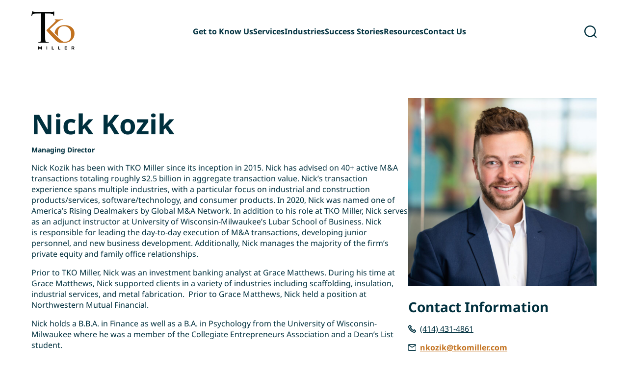

--- FILE ---
content_type: text/html; charset=UTF-8
request_url: https://www.tkomiller.com/staff/nick-kozik
body_size: 13940
content:
<!DOCTYPE html>
<html lang="en-US">
<head>
	<meta charset="UTF-8" />
	<meta name="viewport" content="width=device-width, initial-scale=1" />
<meta name='robots' content='index, follow, max-image-preview:large, max-snippet:-1, max-video-preview:-1' />
	<style>img:is([sizes="auto" i], [sizes^="auto," i]) { contain-intrinsic-size: 3000px 1500px }</style>
	<!-- Google Tag Manager -->
<script>(function(w,d,s,l,i){w[l]=w[l]||[];w[l].push({'gtm.start':
new Date().getTime(),event:'gtm.js'});var f=d.getElementsByTagName(s)[0],
j=d.createElement(s),dl=l!='dataLayer'?'&l='+l:'';j.async=true;j.src=
'https://www.googletagmanager.com/gtm.js?id='+i+dl;f.parentNode.insertBefore(j,f);
})(window,document,'script','dataLayer','GTM-KQPWDW8T');</script>
<!-- End Google Tag Manager -->
	<!-- This site is optimized with the Yoast SEO Premium plugin v21.7 (Yoast SEO v26.4) - https://yoast.com/wordpress/plugins/seo/ -->
	<link rel="canonical" href="https://www.tkomiller.com/staff/nick-kozik" />
	<meta property="og:locale" content="en_US" />
	<meta property="og:type" content="article" />
	<meta property="og:title" content="Nick Kozik" />
	<meta property="og:url" content="https://www.tkomiller.com/staff/nick-kozik" />
	<meta property="og:site_name" content="TKO Miller" />
	<meta property="article:publisher" content="https://www.facebook.com/tkomillerinvestmentbank" />
	<meta property="article:modified_time" content="2025-12-19T17:11:43+00:00" />
	<meta property="og:image" content="https://www.tkomiller.com/wp-content/uploads/2023/11/TKOM.-43-scaled.jpg" />
	<meta property="og:image:width" content="2560" />
	<meta property="og:image:height" content="2560" />
	<meta property="og:image:type" content="image/jpeg" />
	<meta name="twitter:card" content="summary_large_image" />
	<meta name="twitter:site" content="@TKOMillerLLC" />
	<meta name="twitter:label1" content="Est. reading time" />
	<meta name="twitter:data1" content="2 minutes" />
	<script type="application/ld+json" class="yoast-schema-graph">{"@context":"https://schema.org","@graph":[{"@type":"WebPage","@id":"https://www.tkomiller.com/staff/nick-kozik","url":"https://www.tkomiller.com/staff/nick-kozik","name":"Nick Kozik | TKO Miller","isPartOf":{"@id":"https://www.tkomiller.com/#website"},"primaryImageOfPage":{"@id":"https://www.tkomiller.com/staff/nick-kozik#primaryimage"},"image":{"@id":"https://www.tkomiller.com/staff/nick-kozik#primaryimage"},"thumbnailUrl":"https://www.tkomiller.com/wp-content/uploads/2023/11/TKOM.-43-scaled.jpg","datePublished":"2023-11-21T16:39:53+00:00","dateModified":"2025-12-19T17:11:43+00:00","breadcrumb":{"@id":"https://www.tkomiller.com/staff/nick-kozik#breadcrumb"},"inLanguage":"en-US","potentialAction":[{"@type":"ReadAction","target":["https://www.tkomiller.com/staff/nick-kozik"]}]},{"@type":"ImageObject","inLanguage":"en-US","@id":"https://www.tkomiller.com/staff/nick-kozik#primaryimage","url":"https://www.tkomiller.com/wp-content/uploads/2023/11/TKOM.-43-scaled.jpg","contentUrl":"https://www.tkomiller.com/wp-content/uploads/2023/11/TKOM.-43-scaled.jpg","width":2560,"height":2560},{"@type":"BreadcrumbList","@id":"https://www.tkomiller.com/staff/nick-kozik#breadcrumb","itemListElement":[{"@type":"ListItem","position":1,"name":"Home","item":"https://www.tkomiller.com/"},{"@type":"ListItem","position":2,"name":"Nick Kozik"}]},{"@type":"WebSite","@id":"https://www.tkomiller.com/#website","url":"https://www.tkomiller.com/","name":"TKO Miller","description":"","publisher":{"@id":"https://www.tkomiller.com/#organization"},"potentialAction":[{"@type":"SearchAction","target":{"@type":"EntryPoint","urlTemplate":"https://www.tkomiller.com/?s={search_term_string}"},"query-input":{"@type":"PropertyValueSpecification","valueRequired":true,"valueName":"search_term_string"}}],"inLanguage":"en-US"},{"@type":"Organization","@id":"https://www.tkomiller.com/#organization","name":"TKO Miller","url":"https://www.tkomiller.com/","logo":{"@type":"ImageObject","inLanguage":"en-US","@id":"https://www.tkomiller.com/#/schema/logo/image/","url":"https://live-tkomiller.pantheonsite.io/wp-content/uploads/2023/09/tko-miller-logo-light.webp","contentUrl":"https://live-tkomiller.pantheonsite.io/wp-content/uploads/2023/09/tko-miller-logo-light.webp","width":176,"height":196,"caption":"TKO Miller"},"image":{"@id":"https://www.tkomiller.com/#/schema/logo/image/"},"sameAs":["https://www.facebook.com/tkomillerinvestmentbank","https://x.com/TKOMillerLLC","https://www.youtube.com/@tkomillerinvestmentbanking2219","https://www.linkedin.com/company/tko-miller","https://www.instagram.com/tkomillerllc/"]}]}</script>
	<!-- / Yoast SEO Premium plugin. -->


<title>Nick Kozik | TKO Miller</title>
<link rel='dns-prefetch' href='//www.tkomiller.com' />
<script>
window._wpemojiSettings = {"baseUrl":"https:\/\/s.w.org\/images\/core\/emoji\/16.0.1\/72x72\/","ext":".png","svgUrl":"https:\/\/s.w.org\/images\/core\/emoji\/16.0.1\/svg\/","svgExt":".svg","source":{"concatemoji":"https:\/\/www.tkomiller.com\/wp-includes\/js\/wp-emoji-release.min.js?ver=6.8.3"}};
/*! This file is auto-generated */
!function(s,n){var o,i,e;function c(e){try{var t={supportTests:e,timestamp:(new Date).valueOf()};sessionStorage.setItem(o,JSON.stringify(t))}catch(e){}}function p(e,t,n){e.clearRect(0,0,e.canvas.width,e.canvas.height),e.fillText(t,0,0);var t=new Uint32Array(e.getImageData(0,0,e.canvas.width,e.canvas.height).data),a=(e.clearRect(0,0,e.canvas.width,e.canvas.height),e.fillText(n,0,0),new Uint32Array(e.getImageData(0,0,e.canvas.width,e.canvas.height).data));return t.every(function(e,t){return e===a[t]})}function u(e,t){e.clearRect(0,0,e.canvas.width,e.canvas.height),e.fillText(t,0,0);for(var n=e.getImageData(16,16,1,1),a=0;a<n.data.length;a++)if(0!==n.data[a])return!1;return!0}function f(e,t,n,a){switch(t){case"flag":return n(e,"\ud83c\udff3\ufe0f\u200d\u26a7\ufe0f","\ud83c\udff3\ufe0f\u200b\u26a7\ufe0f")?!1:!n(e,"\ud83c\udde8\ud83c\uddf6","\ud83c\udde8\u200b\ud83c\uddf6")&&!n(e,"\ud83c\udff4\udb40\udc67\udb40\udc62\udb40\udc65\udb40\udc6e\udb40\udc67\udb40\udc7f","\ud83c\udff4\u200b\udb40\udc67\u200b\udb40\udc62\u200b\udb40\udc65\u200b\udb40\udc6e\u200b\udb40\udc67\u200b\udb40\udc7f");case"emoji":return!a(e,"\ud83e\udedf")}return!1}function g(e,t,n,a){var r="undefined"!=typeof WorkerGlobalScope&&self instanceof WorkerGlobalScope?new OffscreenCanvas(300,150):s.createElement("canvas"),o=r.getContext("2d",{willReadFrequently:!0}),i=(o.textBaseline="top",o.font="600 32px Arial",{});return e.forEach(function(e){i[e]=t(o,e,n,a)}),i}function t(e){var t=s.createElement("script");t.src=e,t.defer=!0,s.head.appendChild(t)}"undefined"!=typeof Promise&&(o="wpEmojiSettingsSupports",i=["flag","emoji"],n.supports={everything:!0,everythingExceptFlag:!0},e=new Promise(function(e){s.addEventListener("DOMContentLoaded",e,{once:!0})}),new Promise(function(t){var n=function(){try{var e=JSON.parse(sessionStorage.getItem(o));if("object"==typeof e&&"number"==typeof e.timestamp&&(new Date).valueOf()<e.timestamp+604800&&"object"==typeof e.supportTests)return e.supportTests}catch(e){}return null}();if(!n){if("undefined"!=typeof Worker&&"undefined"!=typeof OffscreenCanvas&&"undefined"!=typeof URL&&URL.createObjectURL&&"undefined"!=typeof Blob)try{var e="postMessage("+g.toString()+"("+[JSON.stringify(i),f.toString(),p.toString(),u.toString()].join(",")+"));",a=new Blob([e],{type:"text/javascript"}),r=new Worker(URL.createObjectURL(a),{name:"wpTestEmojiSupports"});return void(r.onmessage=function(e){c(n=e.data),r.terminate(),t(n)})}catch(e){}c(n=g(i,f,p,u))}t(n)}).then(function(e){for(var t in e)n.supports[t]=e[t],n.supports.everything=n.supports.everything&&n.supports[t],"flag"!==t&&(n.supports.everythingExceptFlag=n.supports.everythingExceptFlag&&n.supports[t]);n.supports.everythingExceptFlag=n.supports.everythingExceptFlag&&!n.supports.flag,n.DOMReady=!1,n.readyCallback=function(){n.DOMReady=!0}}).then(function(){return e}).then(function(){var e;n.supports.everything||(n.readyCallback(),(e=n.source||{}).concatemoji?t(e.concatemoji):e.wpemoji&&e.twemoji&&(t(e.twemoji),t(e.wpemoji)))}))}((window,document),window._wpemojiSettings);
</script>
<style id='wp-block-paragraph-inline-css'>
.is-small-text{font-size:.875em}.is-regular-text{font-size:1em}.is-large-text{font-size:2.25em}.is-larger-text{font-size:3em}.has-drop-cap:not(:focus):first-letter{float:left;font-size:8.4em;font-style:normal;font-weight:100;line-height:.68;margin:.05em .1em 0 0;text-transform:uppercase}body.rtl .has-drop-cap:not(:focus):first-letter{float:none;margin-left:.1em}p.has-drop-cap.has-background{overflow:hidden}:root :where(p.has-background){padding:1.25em 2.375em}:where(p.has-text-color:not(.has-link-color)) a{color:inherit}p.has-text-align-left[style*="writing-mode:vertical-lr"],p.has-text-align-right[style*="writing-mode:vertical-rl"]{rotate:180deg}
</style>
<style id='wp-block-post-content-inline-css'>
.wp-block-post-content{display:flow-root}
</style>
<style id='wp-block-group-inline-css'>
.wp-block-group{box-sizing:border-box}:where(.wp-block-group.wp-block-group-is-layout-constrained){position:relative}
</style>
<style id='ns-footer-dummy-form-style-inline-css'>
.footer-dummy-form{display:flex;justify-content:center}@media(min-width:768px){.footer-dummy-form{justify-content:flex-start}}.footer-dummy-form__input{background:#fff;border:1px solid var(--ns-color-hl-primary);color:var(--ns-color-hl-primary);color:#00303e;flex-basis:100%;font-family:Noto Sans,arial,sans-serif;font-size:.75rem;font-weight:700;font-weight:400;letter-spacing:normal;line-height:1.3;margin:0;outline:none;padding:12px}@media(min-width:1025px){.footer-dummy-form__input{font-size:var(--ns-label-fontSize)}}.footer-dummy-form__input:active,.footer-dummy-form__input:focus{border:1px solid #2f79c4}.footer-dummy-form__submit{background-color:var(--ns-color-cta-primary-bg);border:none;color:unset;color:var(--ns-color-cta-primary-text);cursor:pointer;display:inline-block;font-family:Noto Sans,arial,sans-serif;font-size:.875rem;font-weight:700;line-height:1.3;margin-left:-5px;padding:8px 16px;position:relative;transition:unset;transition:all .25s}.footer-dummy-form__submit:active,.footer-dummy-form__submit:focus,.footer-dummy-form__submit:hover{color:unset;text-decoration:none}@media(min-width:1025px){.footer-dummy-form__submit{font-size:1rem;padding-bottom:11px;padding-top:11px}}.footer-dummy-form__submit:active,.footer-dummy-form__submit:focus,.footer-dummy-form__submit:hover{background-color:var(--ns-color-cta-primary-bg-hover);border-radius:23px;color:var(--ns-color-cta-primary-text-hover)}

</style>
<style id='wp-emoji-styles-inline-css'>

	img.wp-smiley, img.emoji {
		display: inline !important;
		border: none !important;
		box-shadow: none !important;
		height: 1em !important;
		width: 1em !important;
		margin: 0 0.07em !important;
		vertical-align: -0.1em !important;
		background: none !important;
		padding: 0 !important;
	}
</style>
<style id='wp-block-library-inline-css'>
:root{--wp-admin-theme-color:#007cba;--wp-admin-theme-color--rgb:0,124,186;--wp-admin-theme-color-darker-10:#006ba1;--wp-admin-theme-color-darker-10--rgb:0,107,161;--wp-admin-theme-color-darker-20:#005a87;--wp-admin-theme-color-darker-20--rgb:0,90,135;--wp-admin-border-width-focus:2px;--wp-block-synced-color:#7a00df;--wp-block-synced-color--rgb:122,0,223;--wp-bound-block-color:var(--wp-block-synced-color)}@media (min-resolution:192dpi){:root{--wp-admin-border-width-focus:1.5px}}.wp-element-button{cursor:pointer}:root{--wp--preset--font-size--normal:16px;--wp--preset--font-size--huge:42px}:root .has-very-light-gray-background-color{background-color:#eee}:root .has-very-dark-gray-background-color{background-color:#313131}:root .has-very-light-gray-color{color:#eee}:root .has-very-dark-gray-color{color:#313131}:root .has-vivid-green-cyan-to-vivid-cyan-blue-gradient-background{background:linear-gradient(135deg,#00d084,#0693e3)}:root .has-purple-crush-gradient-background{background:linear-gradient(135deg,#34e2e4,#4721fb 50%,#ab1dfe)}:root .has-hazy-dawn-gradient-background{background:linear-gradient(135deg,#faaca8,#dad0ec)}:root .has-subdued-olive-gradient-background{background:linear-gradient(135deg,#fafae1,#67a671)}:root .has-atomic-cream-gradient-background{background:linear-gradient(135deg,#fdd79a,#004a59)}:root .has-nightshade-gradient-background{background:linear-gradient(135deg,#330968,#31cdcf)}:root .has-midnight-gradient-background{background:linear-gradient(135deg,#020381,#2874fc)}.has-regular-font-size{font-size:1em}.has-larger-font-size{font-size:2.625em}.has-normal-font-size{font-size:var(--wp--preset--font-size--normal)}.has-huge-font-size{font-size:var(--wp--preset--font-size--huge)}.has-text-align-center{text-align:center}.has-text-align-left{text-align:left}.has-text-align-right{text-align:right}#end-resizable-editor-section{display:none}.aligncenter{clear:both}.items-justified-left{justify-content:flex-start}.items-justified-center{justify-content:center}.items-justified-right{justify-content:flex-end}.items-justified-space-between{justify-content:space-between}.screen-reader-text{border:0;clip-path:inset(50%);height:1px;margin:-1px;overflow:hidden;padding:0;position:absolute;width:1px;word-wrap:normal!important}.screen-reader-text:focus{background-color:#ddd;clip-path:none;color:#444;display:block;font-size:1em;height:auto;left:5px;line-height:normal;padding:15px 23px 14px;text-decoration:none;top:5px;width:auto;z-index:100000}html :where(.has-border-color){border-style:solid}html :where([style*=border-top-color]){border-top-style:solid}html :where([style*=border-right-color]){border-right-style:solid}html :where([style*=border-bottom-color]){border-bottom-style:solid}html :where([style*=border-left-color]){border-left-style:solid}html :where([style*=border-width]){border-style:solid}html :where([style*=border-top-width]){border-top-style:solid}html :where([style*=border-right-width]){border-right-style:solid}html :where([style*=border-bottom-width]){border-bottom-style:solid}html :where([style*=border-left-width]){border-left-style:solid}html :where(img[class*=wp-image-]){height:auto;max-width:100%}:where(figure){margin:0 0 1em}html :where(.is-position-sticky){--wp-admin--admin-bar--position-offset:var(--wp-admin--admin-bar--height,0px)}@media screen and (max-width:600px){html :where(.is-position-sticky){--wp-admin--admin-bar--position-offset:0px}}
</style>
<link rel='stylesheet' id='noble-properties-css' href='https://www.tkomiller.com/wp-content/themes/tkomiller/build/styles/css-properties.css?ver=1.3' media='all' />
<link rel='stylesheet' id='noble-base-layout-css' href='https://www.tkomiller.com/wp-content/themes/tkomiller/build/styles/front-end-layout.css?ver=1.3' media='all' />
<link rel='stylesheet' id='noble-base-style-css' href='https://www.tkomiller.com/wp-content/themes/tkomiller/build/styles/main.css?ver=1.3' media='all' />
<link rel='stylesheet' id='noble-core-block-styles-css' href='https://www.tkomiller.com/wp-content/themes/tkomiller/build/styles/core-blocks.css?ver=1.3' media='all' />
<link rel='stylesheet' id='-css' href='https://www.tkomiller.com/wp-content/themes/tkomiller/build/styles/blocks/embed.css?ver=6.8.3' media='all' />
<link rel='stylesheet' id='ns-footer5-css' href='https://www.tkomiller.com/wp-content/themes/tkomiller/build/blocks/footer-5/style-index.css?ver=1.3' media='all' />
<link rel='stylesheet' id='ns-navSimple-css' href='https://www.tkomiller.com/wp-content/themes/tkomiller/build/blocks/nav-simple/style-index.css?ver=1.3' media='all' />
<link rel='stylesheet' id='ns-alertBanner-css' href='https://www.tkomiller.com/wp-content/themes/tkomiller/build/styles/blocks/alert-banner.css?ver=1.3' media='all' />
<link rel='stylesheet' id='ns-searchModal-css' href='https://www.tkomiller.com/wp-content/themes/tkomiller/build/styles/blocks/search-modal.css?ver=1.3' media='all' />
<style id='global-styles-inline-css'>
:root{--wp--preset--aspect-ratio--square: 1;--wp--preset--aspect-ratio--4-3: 4/3;--wp--preset--aspect-ratio--3-4: 3/4;--wp--preset--aspect-ratio--3-2: 3/2;--wp--preset--aspect-ratio--2-3: 2/3;--wp--preset--aspect-ratio--16-9: 16/9;--wp--preset--aspect-ratio--9-16: 9/16;--wp--preset--color--black: #000000;--wp--preset--color--cyan-bluish-gray: #abb8c3;--wp--preset--color--white: #ffffff;--wp--preset--color--pale-pink: #f78da7;--wp--preset--color--vivid-red: #cf2e2e;--wp--preset--color--luminous-vivid-orange: #ff6900;--wp--preset--color--luminous-vivid-amber: #fcb900;--wp--preset--color--light-green-cyan: #7bdcb5;--wp--preset--color--vivid-green-cyan: #00d084;--wp--preset--color--pale-cyan-blue: #8ed1fc;--wp--preset--color--vivid-cyan-blue: #0693e3;--wp--preset--color--vivid-purple: #9b51e0;--wp--preset--color--primary: #00303E;--wp--preset--color--blue: #00A0CE;--wp--preset--gradient--vivid-cyan-blue-to-vivid-purple: linear-gradient(135deg,rgba(6,147,227,1) 0%,rgb(155,81,224) 100%);--wp--preset--gradient--light-green-cyan-to-vivid-green-cyan: linear-gradient(135deg,rgb(122,220,180) 0%,rgb(0,208,130) 100%);--wp--preset--gradient--luminous-vivid-amber-to-luminous-vivid-orange: linear-gradient(135deg,rgba(252,185,0,1) 0%,rgba(255,105,0,1) 100%);--wp--preset--gradient--luminous-vivid-orange-to-vivid-red: linear-gradient(135deg,rgba(255,105,0,1) 0%,rgb(207,46,46) 100%);--wp--preset--gradient--very-light-gray-to-cyan-bluish-gray: linear-gradient(135deg,rgb(238,238,238) 0%,rgb(169,184,195) 100%);--wp--preset--gradient--cool-to-warm-spectrum: linear-gradient(135deg,rgb(74,234,220) 0%,rgb(151,120,209) 20%,rgb(207,42,186) 40%,rgb(238,44,130) 60%,rgb(251,105,98) 80%,rgb(254,248,76) 100%);--wp--preset--gradient--blush-light-purple: linear-gradient(135deg,rgb(255,206,236) 0%,rgb(152,150,240) 100%);--wp--preset--gradient--blush-bordeaux: linear-gradient(135deg,rgb(254,205,165) 0%,rgb(254,45,45) 50%,rgb(107,0,62) 100%);--wp--preset--gradient--luminous-dusk: linear-gradient(135deg,rgb(255,203,112) 0%,rgb(199,81,192) 50%,rgb(65,88,208) 100%);--wp--preset--gradient--pale-ocean: linear-gradient(135deg,rgb(255,245,203) 0%,rgb(182,227,212) 50%,rgb(51,167,181) 100%);--wp--preset--gradient--electric-grass: linear-gradient(135deg,rgb(202,248,128) 0%,rgb(113,206,126) 100%);--wp--preset--gradient--midnight: linear-gradient(135deg,rgb(2,3,129) 0%,rgb(40,116,252) 100%);--wp--preset--font-size--small: 13px;--wp--preset--font-size--medium: 20px;--wp--preset--font-size--large: 36px;--wp--preset--font-size--x-large: 42px;--wp--preset--font-family--noto-sans: "Noto Sans",sans-serif;--wp--preset--spacing--20: 0.44rem;--wp--preset--spacing--30: 0.67rem;--wp--preset--spacing--40: 1rem;--wp--preset--spacing--50: 1.5rem;--wp--preset--spacing--60: 2.25rem;--wp--preset--spacing--70: 3.38rem;--wp--preset--spacing--80: 5.06rem;--wp--preset--shadow--natural: 6px 6px 9px rgba(0, 0, 0, 0.2);--wp--preset--shadow--deep: 12px 12px 50px rgba(0, 0, 0, 0.4);--wp--preset--shadow--sharp: 6px 6px 0px rgba(0, 0, 0, 0.2);--wp--preset--shadow--outlined: 6px 6px 0px -3px rgba(255, 255, 255, 1), 6px 6px rgba(0, 0, 0, 1);--wp--preset--shadow--crisp: 6px 6px 0px rgba(0, 0, 0, 1);}:root { --wp--style--global--content-size: var(--ns-contentSize);--wp--style--global--wide-size: var(--ns-wideSize); }:where(body) { margin: 0; }.wp-site-blocks { padding-top: var(--wp--style--root--padding-top); padding-bottom: var(--wp--style--root--padding-bottom); }.has-global-padding { padding-right: var(--wp--style--root--padding-right); padding-left: var(--wp--style--root--padding-left); }.has-global-padding > .alignfull { margin-right: calc(var(--wp--style--root--padding-right) * -1); margin-left: calc(var(--wp--style--root--padding-left) * -1); }.has-global-padding :where(:not(.alignfull.is-layout-flow) > .has-global-padding:not(.wp-block-block, .alignfull)) { padding-right: 0; padding-left: 0; }.has-global-padding :where(:not(.alignfull.is-layout-flow) > .has-global-padding:not(.wp-block-block, .alignfull)) > .alignfull { margin-left: 0; margin-right: 0; }.wp-site-blocks > .alignleft { float: left; margin-right: 2em; }.wp-site-blocks > .alignright { float: right; margin-left: 2em; }.wp-site-blocks > .aligncenter { justify-content: center; margin-left: auto; margin-right: auto; }:where(.is-layout-flex){gap: 0.5em;}:where(.is-layout-grid){gap: 0.5em;}.is-layout-flow > .alignleft{float: left;margin-inline-start: 0;margin-inline-end: 2em;}.is-layout-flow > .alignright{float: right;margin-inline-start: 2em;margin-inline-end: 0;}.is-layout-flow > .aligncenter{margin-left: auto !important;margin-right: auto !important;}.is-layout-constrained > .alignleft{float: left;margin-inline-start: 0;margin-inline-end: 2em;}.is-layout-constrained > .alignright{float: right;margin-inline-start: 2em;margin-inline-end: 0;}.is-layout-constrained > .aligncenter{margin-left: auto !important;margin-right: auto !important;}.is-layout-constrained > :where(:not(.alignleft):not(.alignright):not(.alignfull)){max-width: var(--wp--style--global--content-size);margin-left: auto !important;margin-right: auto !important;}.is-layout-constrained > .alignwide{max-width: var(--wp--style--global--wide-size);}body .is-layout-flex{display: flex;}.is-layout-flex{flex-wrap: wrap;align-items: center;}.is-layout-flex > :is(*, div){margin: 0;}body .is-layout-grid{display: grid;}.is-layout-grid > :is(*, div){margin: 0;}body{color: var(--ns-color-body);font-family: var(--ns-fontFamily);font-size: var(--ns-p-normal-fontSize);font-weight: var(--ns-p-normal-fontWeight);line-height: var(--ns-p-normal-lineHeight);--wp--style--root--padding-top: 0px;--wp--style--root--padding-right: var(--ns-gutter);--wp--style--root--padding-bottom: 0px;--wp--style--root--padding-left: var(--ns-gutter);}a:where(:not(.wp-element-button)){color: var(--ns-color-interactive);;text-decoration: none;}:root :where(a:where(:not(.wp-element-button)):hover){text-decoration: underline;}:root :where(a:where(:not(.wp-element-button)):focus){text-decoration: underline;}:root :where(a:where(:not(.wp-element-button)):active){text-decoration: underline;}h1{color: var(--ns-hl-xxl-color);font-family: var(--ns-hl-xxl-fontFamily);font-size: var(--ns-hl-xxl-fontSize);font-weight: var(--ns-hl-xxl-fontWeight);line-height: var(--ns-hl-xxl-lineHeight);margin-top: var(--ns-marginTop);margin-bottom: var(--ns-marginBottom);}h2{color: var(--ns-hl-xl-color);font-family: var(--ns-hl-xl-fontFamily);font-size: var(--ns-hl-xl-fontSize);font-weight: var(--ns-hl-xl-fontWeight);line-height: var(--ns-hl-xl-lineHeight);margin-top: var(--ns-marginTop);margin-bottom: var(--ns-marginBottom);}h3{color: var(--ns-hl-l-color);font-family: var(--ns-hl-l-fontFamily);font-size: var(--ns-hl-l-fontSize);font-weight: var(--ns-hl-l-fontWeight);line-height: var(--ns-hl-l-lineHeight);margin-top: var(--ns-marginTop);margin-bottom: var(--ns-marginBottom);}h4{color: var(--ns-hl-m-color);font-family: var(--ns-hl-m-fontFamily);font-size: var(--ns-hl-m-fontSize);font-weight: var(--ns-hl-m-fontWeight);line-height: var(--ns-hl-m-lineHeight);margin-top: var(--ns-marginTop);margin-bottom: var(--ns-marginBottom);}h5{color: var(--ns-hl-s-color);font-family: var(--ns-hl-s-fontFamily);font-size: var(--ns-hl-s-fontSize);font-weight: var(--ns-hl-s-fontWeight);line-height: var(--ns-hl-s-lineHeight);margin-top: var(--ns-marginTop);margin-bottom: var(--ns-marginBottom);}h6{color: var(--ns-hl-xs-color);font-family: var(--ns-hl-xs-fontFamily);font-size: var(--ns-hl-xs-fontSize);font-weight: var(--ns-hl-xs-fontWeight);line-height: var(--ns-hl-xs-lineHeight);margin-top: var(--ns-marginTop);margin-bottom: var(--ns-marginBottom);}:root :where(.wp-element-button, .wp-block-button__link){background-color: #32373c;border-width: 0;color: #fff;font-family: inherit;font-size: inherit;line-height: inherit;padding: calc(0.667em + 2px) calc(1.333em + 2px);text-decoration: none;}.has-black-color{color: var(--wp--preset--color--black) !important;}.has-cyan-bluish-gray-color{color: var(--wp--preset--color--cyan-bluish-gray) !important;}.has-white-color{color: var(--wp--preset--color--white) !important;}.has-pale-pink-color{color: var(--wp--preset--color--pale-pink) !important;}.has-vivid-red-color{color: var(--wp--preset--color--vivid-red) !important;}.has-luminous-vivid-orange-color{color: var(--wp--preset--color--luminous-vivid-orange) !important;}.has-luminous-vivid-amber-color{color: var(--wp--preset--color--luminous-vivid-amber) !important;}.has-light-green-cyan-color{color: var(--wp--preset--color--light-green-cyan) !important;}.has-vivid-green-cyan-color{color: var(--wp--preset--color--vivid-green-cyan) !important;}.has-pale-cyan-blue-color{color: var(--wp--preset--color--pale-cyan-blue) !important;}.has-vivid-cyan-blue-color{color: var(--wp--preset--color--vivid-cyan-blue) !important;}.has-vivid-purple-color{color: var(--wp--preset--color--vivid-purple) !important;}.has-primary-color{color: var(--wp--preset--color--primary) !important;}.has-blue-color{color: var(--wp--preset--color--blue) !important;}.has-black-background-color{background-color: var(--wp--preset--color--black) !important;}.has-cyan-bluish-gray-background-color{background-color: var(--wp--preset--color--cyan-bluish-gray) !important;}.has-white-background-color{background-color: var(--wp--preset--color--white) !important;}.has-pale-pink-background-color{background-color: var(--wp--preset--color--pale-pink) !important;}.has-vivid-red-background-color{background-color: var(--wp--preset--color--vivid-red) !important;}.has-luminous-vivid-orange-background-color{background-color: var(--wp--preset--color--luminous-vivid-orange) !important;}.has-luminous-vivid-amber-background-color{background-color: var(--wp--preset--color--luminous-vivid-amber) !important;}.has-light-green-cyan-background-color{background-color: var(--wp--preset--color--light-green-cyan) !important;}.has-vivid-green-cyan-background-color{background-color: var(--wp--preset--color--vivid-green-cyan) !important;}.has-pale-cyan-blue-background-color{background-color: var(--wp--preset--color--pale-cyan-blue) !important;}.has-vivid-cyan-blue-background-color{background-color: var(--wp--preset--color--vivid-cyan-blue) !important;}.has-vivid-purple-background-color{background-color: var(--wp--preset--color--vivid-purple) !important;}.has-primary-background-color{background-color: var(--wp--preset--color--primary) !important;}.has-blue-background-color{background-color: var(--wp--preset--color--blue) !important;}.has-black-border-color{border-color: var(--wp--preset--color--black) !important;}.has-cyan-bluish-gray-border-color{border-color: var(--wp--preset--color--cyan-bluish-gray) !important;}.has-white-border-color{border-color: var(--wp--preset--color--white) !important;}.has-pale-pink-border-color{border-color: var(--wp--preset--color--pale-pink) !important;}.has-vivid-red-border-color{border-color: var(--wp--preset--color--vivid-red) !important;}.has-luminous-vivid-orange-border-color{border-color: var(--wp--preset--color--luminous-vivid-orange) !important;}.has-luminous-vivid-amber-border-color{border-color: var(--wp--preset--color--luminous-vivid-amber) !important;}.has-light-green-cyan-border-color{border-color: var(--wp--preset--color--light-green-cyan) !important;}.has-vivid-green-cyan-border-color{border-color: var(--wp--preset--color--vivid-green-cyan) !important;}.has-pale-cyan-blue-border-color{border-color: var(--wp--preset--color--pale-cyan-blue) !important;}.has-vivid-cyan-blue-border-color{border-color: var(--wp--preset--color--vivid-cyan-blue) !important;}.has-vivid-purple-border-color{border-color: var(--wp--preset--color--vivid-purple) !important;}.has-primary-border-color{border-color: var(--wp--preset--color--primary) !important;}.has-blue-border-color{border-color: var(--wp--preset--color--blue) !important;}.has-vivid-cyan-blue-to-vivid-purple-gradient-background{background: var(--wp--preset--gradient--vivid-cyan-blue-to-vivid-purple) !important;}.has-light-green-cyan-to-vivid-green-cyan-gradient-background{background: var(--wp--preset--gradient--light-green-cyan-to-vivid-green-cyan) !important;}.has-luminous-vivid-amber-to-luminous-vivid-orange-gradient-background{background: var(--wp--preset--gradient--luminous-vivid-amber-to-luminous-vivid-orange) !important;}.has-luminous-vivid-orange-to-vivid-red-gradient-background{background: var(--wp--preset--gradient--luminous-vivid-orange-to-vivid-red) !important;}.has-very-light-gray-to-cyan-bluish-gray-gradient-background{background: var(--wp--preset--gradient--very-light-gray-to-cyan-bluish-gray) !important;}.has-cool-to-warm-spectrum-gradient-background{background: var(--wp--preset--gradient--cool-to-warm-spectrum) !important;}.has-blush-light-purple-gradient-background{background: var(--wp--preset--gradient--blush-light-purple) !important;}.has-blush-bordeaux-gradient-background{background: var(--wp--preset--gradient--blush-bordeaux) !important;}.has-luminous-dusk-gradient-background{background: var(--wp--preset--gradient--luminous-dusk) !important;}.has-pale-ocean-gradient-background{background: var(--wp--preset--gradient--pale-ocean) !important;}.has-electric-grass-gradient-background{background: var(--wp--preset--gradient--electric-grass) !important;}.has-midnight-gradient-background{background: var(--wp--preset--gradient--midnight) !important;}.has-small-font-size{font-size: var(--wp--preset--font-size--small) !important;}.has-medium-font-size{font-size: var(--wp--preset--font-size--medium) !important;}.has-large-font-size{font-size: var(--wp--preset--font-size--large) !important;}.has-x-large-font-size{font-size: var(--wp--preset--font-size--x-large) !important;}.has-noto-sans-font-family{font-family: var(--wp--preset--font-family--noto-sans) !important;}
:root :where(p){color: var(--ns-color-body);font-family: var(--ns-fontFamily);font-size: var(--ns-p-normal-fontSize);font-weight: var(--ns-p-normal-fontWeight);line-height: var(--ns-p-normal-lineHeight);margin-top: var(--ns-marginTop);margin-bottom: var(--ns-marginBottom);}
:root :where(.wp-block-ns-eyebrow){margin-top: var(--ns-marginTop);margin-bottom: var(--ns-marginBottom);}
</style>
<style id='wp-block-template-skip-link-inline-css'>

		.skip-link.screen-reader-text {
			border: 0;
			clip-path: inset(50%);
			height: 1px;
			margin: -1px;
			overflow: hidden;
			padding: 0;
			position: absolute !important;
			width: 1px;
			word-wrap: normal !important;
		}

		.skip-link.screen-reader-text:focus {
			background-color: #eee;
			clip-path: none;
			color: #444;
			display: block;
			font-size: 1em;
			height: auto;
			left: 5px;
			line-height: normal;
			padding: 15px 23px 14px;
			text-decoration: none;
			top: 5px;
			width: auto;
			z-index: 100000;
		}
</style>
<link rel='stylesheet' id='ns-staffDetail-css' href='https://www.tkomiller.com/wp-content/themes/tkomiller/build/blocks/staff-detail/style-index.css?ver=1.3' media='all' />
<link rel="https://api.w.org/" href="https://www.tkomiller.com/wp-json/" /><link rel="alternate" title="JSON" type="application/json" href="https://www.tkomiller.com/wp-json/wp/v2/staff/2786" /><link rel="EditURI" type="application/rsd+xml" title="RSD" href="https://www.tkomiller.com/xmlrpc.php?rsd" />
<meta name="generator" content="WordPress 6.8.3" />
<link rel='shortlink' href='https://www.tkomiller.com/?p=2786' />
<link rel="alternate" title="oEmbed (JSON)" type="application/json+oembed" href="https://www.tkomiller.com/wp-json/oembed/1.0/embed?url=https%3A%2F%2Fwww.tkomiller.com%2Fstaff%2Fnick-kozik" />
<link rel="alternate" title="oEmbed (XML)" type="text/xml+oembed" href="https://www.tkomiller.com/wp-json/oembed/1.0/embed?url=https%3A%2F%2Fwww.tkomiller.com%2Fstaff%2Fnick-kozik&#038;format=xml" />
<style class='wp-fonts-local'>
@font-face{font-family:"Noto Sans";font-style:normal;font-weight:400;font-display:fallback;src:url('https://www.tkomiller.com/wp-content/themes/tkomiller/assets/fonts/noto-sans/NotoSans-Regular.ttf') format('truetype');font-stretch:normal;}
@font-face{font-family:"Noto Sans";font-style:normal;font-weight:700;font-display:fallback;src:url('https://www.tkomiller.com/wp-content/themes/tkomiller/assets/fonts/noto-sans/NotoSans-Bold.ttf') format('truetype');font-stretch:normal;}
</style>
<link rel="icon" href="https://www.tkomiller.com/wp-content/uploads/2023/09/cropped-tko-miller-logo-light-32x32.webp" sizes="32x32" />
<link rel="icon" href="https://www.tkomiller.com/wp-content/uploads/2023/09/cropped-tko-miller-logo-light-192x192.webp" sizes="192x192" />
<link rel="apple-touch-icon" href="https://www.tkomiller.com/wp-content/uploads/2023/09/cropped-tko-miller-logo-light-180x180.webp" />
<meta name="msapplication-TileImage" content="https://www.tkomiller.com/wp-content/uploads/2023/09/cropped-tko-miller-logo-light-270x270.webp" />
</head>

<body class="wp-singular staff-template-default single single-staff postid-2786 wp-embed-responsive wp-theme-tkomiller">
<!-- Google Tag Manager (noscript) -->
<noscript><iframe src="https://www.googletagmanager.com/ns.html?id=GTM-KQPWDW8T"
height="0" width="0" style="display:none;visibility:hidden"></iframe></noscript>
<!-- End Google Tag Manager (noscript) -->
<div class="wp-site-blocks"><header class="wp-block-template-part"><section class="nav-simple alignfull --background-default">
    <div class="nav-simple__width js-sticky-nav-wrap">
        <nav id="js-mainNav" class="nav-simple__header">
                            <a class="nav-simple__logo --light-logo" href="https://www.tkomiller.com" aria-label="home">
                    <picture class="custom-logo" alt="TKO Miller" alt="TKO Miller">
                        <source srcset="https://www.tkomiller.com/wp-content/uploads/2023/09/tko-miller-logo-light.webp">
                        <img decoding="async" src="https://www.tkomiller.com/wp-content/uploads/2023/09/tko-miller-logo-light.webp" alt="TKO Miller">
                    </picture>
                </a>
                                        <a class="nav-simple__logo --dark-logo" href="https://www.tkomiller.com" aria-label="home">
                    <picture class="custom-logo" alt="TKO Miller">
                        <source srcset="https://www.tkomiller.com/wp-content/uploads/2023/09/tko-miller-logo-dark.webp">
                        <img decoding="async" src="https://www.tkomiller.com/wp-content/uploads/2023/09/tko-miller-logo-dark.webp">
                    </picture>
                </a>
            
            <div id="js-mobileMenu" class="nav-simple__menu --background-two-mobile">
                <ul id="js-menu-main" class="nav-simple__menu-items --center">
    <li class="nav-simple__menu-item --phone-row ">
                    <a href="tel:4143752660" class="nav-simple__menu-item-link --phone">(414) 375-2660</a>
            </li>
    <li class="nav-simple__menu-item --search-row">
        <form class="nav-simple__mobile-search" action="/" method="get">
            <input type="search" name="s" required placeholder="Search" />
            <button type="submit" aria-label="submit-search"></button>
        </form>
    </li>
            <li class="nav-simple__menu-item js-hasSubMenu --has-children">
            <a class="nav-simple__menu-item-link" href="https://www.tkomiller.com/about-us">Get to Know Us</a>
                            <div class="nav-simple__menu-item-toggle js-tgglSubMenu"></div>
                                        <div class="nav-simple__sub-menu js-navSubMenu">
                                        <ul class="nav-simple__sub-menu-items --background-two ">
                                                    <li class="nav-simple__sub-menu-item ">
                                                                    <a class="nav-simple__sub-menu-item-link" href="https://www.tkomiller.com/about-us">Meet Our Team</a>
                                                            </li>
                                                    <li class="nav-simple__sub-menu-item ">
                                                                    <a class="nav-simple__sub-menu-item-link" href="https://www.tkomiller.com/about-us/giving-back">Giving Back</a>
                                                            </li>
                                                    <li class="nav-simple__sub-menu-item ">
                                                                    <a class="nav-simple__sub-menu-item-link" href="https://www.tkomiller.com/join-our-team">Join Our Team</a>
                                                            </li>
                                            </ul>
                </div>
                    </li>
            <li class="nav-simple__menu-item js-hasSubMenu --has-children">
            <a class="nav-simple__menu-item-link" href="https://www.tkomiller.com/services">Services</a>
                            <div class="nav-simple__menu-item-toggle js-tgglSubMenu"></div>
                                        <div class="nav-simple__sub-menu js-navSubMenu">
                                        <ul class="nav-simple__sub-menu-items --background-two ">
                                                    <li class="nav-simple__sub-menu-item ">
                                                                    <a class="nav-simple__sub-menu-item-link" href="https://www.tkomiller.com/services/sell-side-advisory">Sell-Side Advisory</a>
                                                            </li>
                                                    <li class="nav-simple__sub-menu-item ">
                                                                    <a class="nav-simple__sub-menu-item-link" href="https://www.tkomiller.com/services/buy-side-projects">Buy-Side Advisory</a>
                                                            </li>
                                                    <li class="nav-simple__sub-menu-item ">
                                                                    <a class="nav-simple__sub-menu-item-link" href="https://www.tkomiller.com/services/management-buyout-services">Management Buyout</a>
                                                            </li>
                                                    <li class="nav-simple__sub-menu-item ">
                                                                    <a class="nav-simple__sub-menu-item-link" href="https://www.tkomiller.com/services/recapitalizations">Recapitalizations</a>
                                                            </li>
                                                    <li class="nav-simple__sub-menu-item ">
                                                                    <a class="nav-simple__sub-menu-item-link" href="https://www.tkomiller.com/services/debt-capital-assistance">Debt Capital Assistance</a>
                                                            </li>
                                                    <li class="nav-simple__sub-menu-item ">
                                                                    <a class="nav-simple__sub-menu-item-link" href="https://www.tkomiller.com/services/consultation-services">Consultation Services</a>
                                                            </li>
                                            </ul>
                </div>
                    </li>
            <li class="nav-simple__menu-item js-hasSubMenu --has-children">
            <a class="nav-simple__menu-item-link" href="https://www.tkomiller.com/industries">Industries</a>
                            <div class="nav-simple__menu-item-toggle js-tgglSubMenu"></div>
                                        <div class="nav-simple__sub-menu js-navSubMenu">
                                        <ul class="nav-simple__sub-menu-items --background-two ">
                                                    <li class="nav-simple__sub-menu-item ">
                                                                    <a class="nav-simple__sub-menu-item-link" href="https://www.tkomiller.com/industries/diversified-industrial-manufacturing">Diversified Industrial Manufacturing</a>
                                                            </li>
                                                    <li class="nav-simple__sub-menu-item ">
                                                                    <a class="nav-simple__sub-menu-item-link" href="https://www.tkomiller.com/industries/technology-tech-enabled-services">Technology &amp; Tech-enabled Services</a>
                                                            </li>
                                                    <li class="nav-simple__sub-menu-item ">
                                                                    <a class="nav-simple__sub-menu-item-link" href="https://www.tkomiller.com/industries/paper-plastic-packaging">Paper, Plastic &amp; Packaging</a>
                                                            </li>
                                                    <li class="nav-simple__sub-menu-item ">
                                                                    <a class="nav-simple__sub-menu-item-link" href="https://www.tkomiller.com/industries/scaffolding-construction-services">Scaffolding &amp; Construction Services</a>
                                                            </li>
                                                    <li class="nav-simple__sub-menu-item ">
                                                                    <a class="nav-simple__sub-menu-item-link" href="https://www.tkomiller.com/industries/consumer-products">Consumer Products, Food &amp; Beverage</a>
                                                            </li>
                                            </ul>
                </div>
                    </li>
            <li class="nav-simple__menu-item">
            <a class="nav-simple__menu-item-link" href="https://www.tkomiller.com/success-stories">Success Stories</a>
                                </li>
            <li class="nav-simple__menu-item js-hasSubMenu --has-children">
            <a class="nav-simple__menu-item-link" href="https://www.tkomiller.com/resources">Resources</a>
                            <div class="nav-simple__menu-item-toggle js-tgglSubMenu"></div>
                                        <div class="nav-simple__sub-menu js-navSubMenu">
                                        <ul class="nav-simple__sub-menu-items --background-two ">
                                                    <li class="nav-simple__sub-menu-item ">
                                                                    <a class="nav-simple__sub-menu-item-link" href="https://www.tkomiller.com/resources/blog">Blog</a>
                                                            </li>
                                                    <li class="nav-simple__sub-menu-item ">
                                                                    <a class="nav-simple__sub-menu-item-link" href="https://www.tkomiller.com/resources/faq">FAQ</a>
                                                            </li>
                                                    <li class="nav-simple__sub-menu-item ">
                                                                    <a class="nav-simple__sub-menu-item-link" href="https://www.tkomiller.com/ebook-library">eBook Library</a>
                                                            </li>
                                                    <li class="nav-simple__sub-menu-item ">
                                                                    <a class="nav-simple__sub-menu-item-link" href="https://www.tkomiller.com/deal-team-six-podcast">Deal Team Six Podcast®</a>
                                                            </li>
                                            </ul>
                </div>
                    </li>
            <li class="nav-simple__menu-item">
            <a class="nav-simple__menu-item-link" href="https://www.tkomiller.com/contact-us">Contact Us</a>
                                </li>
        </ul>
            </div>
            <button class="nav-simple__search-btn js-tgglSrch" type="button" aria-label="open search"></button>
                                    



<div id="js-mobileMenuTrggr" class="nav-simple__mobile-trigger">
    <div class="burger-line"></div>
    <div class="burger-line"></div>
    <div class="burger-line"></div>
</div>
        </nav>
    </div>
</section>

<section id="search-modal" class="search-form --background-two">
    <button class="search-form__close js-tgglSrch" type="button" aria-label="close search form"><div class="search-form__close-icon"></div></button>
    <div class="search-form__width">
        <div class="search-form__headline --hl-l">
            What Are You Looking For?        </div>
        <form action="/">
            <input type="search" name="s" required placeholder="Enter Your Search Here"/>
            <button type="submit" class="search-icon" aria-label="submit search"></button>
        </form>
        

                    <div class="search-form__recommended">
                <div class="search-form__recommended-headline --hl-l">
                    Recommended Pages                </div>
            </div>
            <ul class="search-form__recommended-list">
                                    <li>
                        <a href="https://www.tkomiller.com/?page_id=13">Private: All Patterns &#038; Typography Styles</a>
                    </li>
                            </ul>
            </div>
</section>
</header>


<main class="wp-block-group is-layout-flow wp-block-group-is-layout-flow"><div class="entry-content alignfull wp-block-post-content has-global-padding is-layout-constrained wp-block-post-content-is-layout-constrained">
<section class="staff-detail alignfull">
    <div class="staff-detail__columns">
        <div class="staff-detail__content">
                        <h1 class="staff-detail__name --hl-xxl">Nick Kozik</h1>
                            <div class="staff-detail__job-title">Managing Director</div>
                        <div class="staff-detail__bio">
                

<p>Nick Kozik has been with TKO Miller since its inception in 2015. Nick has advised on 40+ active M&amp;A transactions totaling roughly $2.5 billion in aggregate transaction value. Nick’s transaction experience spans multiple industries, with a particular focus on industrial and construction products/services, software/technology, and consumer products. In 2020, Nick was named one of America’s Rising Dealmakers by Global M&amp;A Network. In addition to his role at TKO Miller, Nick serves as an adjunct instructor at University of Wisconsin-Milwaukee’s Lubar School of Business. Nick is responsible for leading the day-to-day execution of M&amp;A transactions, developing junior personnel, and new business development. Additionally, Nick manages the majority of the firm’s private equity and family office relationships.</p>



<p>Prior to TKO Miller, Nick was an investment banking analyst at Grace Matthews. During his time at Grace Matthews, Nick supported clients in a variety of industries including scaffolding, insulation, industrial services, and metal fabrication.&nbsp; Prior to Grace Matthews, Nick held a position at Northwestern Mutual Financial.</p>



<p>Nick holds a B.B.A. in Finance as well as a B.A. in Psychology from the University of Wisconsin-Milwaukee where he was a member of the Collegiate Entrepreneurs Association and a Dean&#8217;s List student.</p>

            </div>
        </div>
        <div class="staff-detail__sidebar">
            <a class="staff-detail__back-btn --mobile" href="https://www.tkomiller.com/staff/nick-kozik">Back to Our Team</a>
                            <div class="staff-detail__image">
                    <img loading="lazy" decoding="async" width="1024" height="1024" src="https://www.tkomiller.com/wp-content/uploads/2023/11/TKOM.-43-1024x1024.jpg" class="attachment-large size-large" alt="" srcset="https://www.tkomiller.com/wp-content/uploads/2023/11/TKOM.-43-1024x1024.jpg 1024w, https://www.tkomiller.com/wp-content/uploads/2023/11/TKOM.-43-300x300.jpg 300w, https://www.tkomiller.com/wp-content/uploads/2023/11/TKOM.-43-150x150.jpg 150w, https://www.tkomiller.com/wp-content/uploads/2023/11/TKOM.-43-768x768.jpg 768w, https://www.tkomiller.com/wp-content/uploads/2023/11/TKOM.-43-1536x1536.jpg 1536w, https://www.tkomiller.com/wp-content/uploads/2023/11/TKOM.-43-2048x2048.jpg 2048w, https://www.tkomiller.com/wp-content/uploads/2023/11/TKOM.-43-500x500.jpg 500w" sizes="auto, (max-width: 1024px) 100vw, 1024px" />                </div>
                        <div class="staff-detail__contact-info">
                <div class="staff-detail__contact-headline --hl-m">Contact Information</div>

                                    <a class="staff-detail__phone" href="tel:4144314861">(414) 431-4861</a>
                
                                    <a class="staff-detail__email" href="mailto:nkozik@tkomiller.com">nkozik@tkomiller.com</a>
                
                <div class="staff-detail__social-icons">
                                            <a class="staff-detail__icon --linkedin" href="https://www.linkedin.com/in/nick-kozik/" target="_blank" aria-label="LinkedIn Logo"></a>
                    
                                            <a class="staff-detail__icon --facebook" href="https://www.facebook.com/tkomillerinvestmentbank" target="_blank" aria-label="Facebook Logo"></a>
                    
                                            <a class="staff-detail__icon --twitter" href="https://twitter.com/TKOMillerLLC" target="_blank" aria-label="Twitter Logo"></a>
                    
                                            <a class="staff-detail__icon --instagram" href="https://www.instagram.com/tkomillerllc/" target="_blank" aria-label="Instagram Logo"></a>
                                    </div>
            </div>
        </div>
    </div>
</section>
</div></main>


<footer class="wp-block-template-part"><section class="site-footer5 alignfull --background-two">
    <div class="site-footer5__wrapper">
        <div class="site-footer5__contact">
                            <div class="site-footer5__contact-logo">
                    <img width="261" height="233" src="https://www.tkomiller.com/wp-content/uploads/2023/09/tko-miller-logo-white.png" class="attachment-medium size-medium" alt="tko miller logo white" decoding="async" loading="lazy" />                </div>
                        <div class="site-footer5__contact-info">
                <div class="site-footer5__contact-address">
                                            <span class="site-footer5__contact-address-line1">788 North Jefferson Street,</span>
                                                                <span class="site-footer5__contact-address-line2">Suite 550</span>
                                                                <span class="site-footer5__contact-address-line3">Milwaukee, WI 53202</span>
                                    </div>
                                    <div class="site-footer5__contact-phone">
                        <a href="tel:4143752660" class="site-footer5__contact-phone-link">(414) 375-2660</a>
                    </div>
                            </div>
            <ul class="site-footer5__contact-social">
                                    <li class="site-footer5__contact-social-item">
                        <a href="https://www.facebook.com/tkomillerinvestmentbank" class="site-footer5__contact-social-link --facebook" target="_blank">facebook</a>
                    </li>
                                                                    <li class="site-footer5__contact-social-item">
                        <a href="https://www.youtube.com/@tkomillerinvestmentbanking2219" class="site-footer5__contact-social-link --youtube" target="_blank">youtube</a>
                    </li>
                                                    <li class="site-footer5__contact-social-item">
                        <a href="https://www.linkedin.com/company/tko-miller" class="site-footer5__contact-social-link --linkedin" target="_blank">linkedin</a>
                    </li>
                                                    <li class="site-footer5__contact-social-item">
                        <a href="https://www.instagram.com/tkomillerllc/" class="site-footer5__contact-social-link --instagram" target="_blank">instagram</a>
                    </li>
                                                    <li class="site-footer5__contact-social-item">
                        <a href="https://twitter.com/TKOMillerLLC" class="site-footer5__contact-social-link --twitter" target="_blank">twitter</a>
                    </li>
                            </ul>
        </div>
        <nav class="site-footer5__nav">
                            <ul class="site-footer5__nav-items">
                                            <li class="site-footer5__nav-item">
                            <a class="site-footer5__nav-item-link" href="https://www.tkomiller.com/about-us">Get to Know Us</a>
                        </li>
                                            <li class="site-footer5__nav-item">
                            <a class="site-footer5__nav-item-link" href="https://www.tkomiller.com/services">Services</a>
                        </li>
                                            <li class="site-footer5__nav-item">
                            <a class="site-footer5__nav-item-link" href="https://www.tkomiller.com/industries">Industries</a>
                        </li>
                                            <li class="site-footer5__nav-item">
                            <a class="site-footer5__nav-item-link" href="https://www.tkomiller.com/success-stories">Success Stories</a>
                        </li>
                                            <li class="site-footer5__nav-item">
                            <a class="site-footer5__nav-item-link" href="https://www.tkomiller.com/resources">Resources</a>
                        </li>
                                            <li class="site-footer5__nav-item">
                            <a class="site-footer5__nav-item-link" href="https://www.tkomiller.com/contact-us">Contact Us</a>
                        </li>
                                    </ul>
                    </nav>
        <div class="site-footer5__extras">
            <div class="site-footer5__cta-block">
                <div class="site-footer5__cta-block-image">
                    <img width="278" height="300" src="https://www.tkomiller.com/wp-content/uploads/2023/12/TKO-ebook-slider-2-1-278x300.png" class="attachment-medium size-medium" alt="" decoding="async" loading="lazy" srcset="https://www.tkomiller.com/wp-content/uploads/2023/12/TKO-ebook-slider-2-1-278x300.png 278w, https://www.tkomiller.com/wp-content/uploads/2023/12/TKO-ebook-slider-2-1.png 463w" sizes="auto, (max-width: 278px) 100vw, 278px" />                </div>
                <div class="site-footer5__cta-block-content">
                    <h2 class="site-footer5__cta-block-title">
                        The Second Bite of the Apple                    </h2>
                    <div class="site-footer5__cta-block-text">
                        How selling your business to private equity can be a significant wealth creation event.                    </div>
                                            <a class="site-footer5__cta-block-link --tertiary" href="https://online.flippingbook.com/view/792422781/">
                            Get the eBook                        </a>
                                    </div>
            </div>
            <div class="site-footer5__newsletter">
                <h2 class="site-footer5__newsletter-title">
                    Subscribe to Our Resources                </h2>
                <div class="site-footer5__newsletter-blurb">
                    Stay in the know with the latest insights from our newsletter.                </div>
                <div class="site-footer5__newsletter-form">
                    
<div class="footer-dummy-form">
    <input type="text" class="footer-dummy-form__input" placeholder="Email Address"/>
    <button type="submit" class="footer-dummy-form__submit">Submit</button>
</div>

                </div>
            </div>
                    </div>
    </div>
    <div class="site-footer5__legal">
        <div class="site-footer5__copyright">
            &copy; 2026 TKO Miller<span class="site-footer5__copyright-dot">&nbsp;·&nbsp;</span>
        </div>
        <div class="site-footer5__copyright-links">
                                </div>
        <div class="site-footer5__legal-noble"><a href="https://noblestudios.com" target="_blank">Website by Noble Studios</a></div>
    </div>
    </section>
</footer>
</div>
<script type="speculationrules">
{"prefetch":[{"source":"document","where":{"and":[{"href_matches":"\/*"},{"not":{"href_matches":["\/wp-*.php","\/wp-admin\/*","\/wp-content\/uploads\/*","\/wp-content\/*","\/wp-content\/plugins\/*","\/wp-content\/themes\/tkomiller\/*","\/*\\?(.+)"]}},{"not":{"selector_matches":"a[rel~=\"nofollow\"]"}},{"not":{"selector_matches":".no-prefetch, .no-prefetch a"}}]},"eagerness":"conservative"}]}
</script>
<script src="https://www.tkomiller.com/wp-content/themes/tkomiller/build/scripts/blocks/side-nav.js?ver=1.3" id="ns-sidenav-js"></script>
<script src="https://www.tkomiller.com/wp-content/themes/tkomiller/build/scripts/blocks/header.js?ver=1.3" id="ns-navHeader-js-js"></script>
<script id="wp-block-template-skip-link-js-after">
	( function() {
		var skipLinkTarget = document.querySelector( 'main' ),
			sibling,
			skipLinkTargetID,
			skipLink;

		// Early exit if a skip-link target can't be located.
		if ( ! skipLinkTarget ) {
			return;
		}

		/*
		 * Get the site wrapper.
		 * The skip-link will be injected in the beginning of it.
		 */
		sibling = document.querySelector( '.wp-site-blocks' );

		// Early exit if the root element was not found.
		if ( ! sibling ) {
			return;
		}

		// Get the skip-link target's ID, and generate one if it doesn't exist.
		skipLinkTargetID = skipLinkTarget.id;
		if ( ! skipLinkTargetID ) {
			skipLinkTargetID = 'wp--skip-link--target';
			skipLinkTarget.id = skipLinkTargetID;
		}

		// Create the skip link.
		skipLink = document.createElement( 'a' );
		skipLink.classList.add( 'skip-link', 'screen-reader-text' );
		skipLink.id = 'wp-skip-link';
		skipLink.href = '#' + skipLinkTargetID;
		skipLink.innerText = 'Skip to content';

		// Inject the skip link.
		sibling.parentElement.insertBefore( skipLink, sibling );
	}() );
	
</script>
</body>
</html>


--- FILE ---
content_type: text/css
request_url: https://www.tkomiller.com/wp-content/themes/tkomiller/build/styles/css-properties.css?ver=1.3
body_size: 2939
content:
.editor-styles-wrapper,:root{--ns-contentSize:800px;--ns-wideSize:1440px;--ns-navSize:1920px;--ns-gutter:16px;--ns-nav-gutter:16px;--ns-contentSize-padded:min(var(--ns-contentSize),calc(100% - var(--ns-gutter)*2));--ns-wideSize-padded:min(var(--ns-wideSize),calc(100% - var(--ns-gutter)*2));--ns-navSize-padded:min(var(--ns-navSize),calc(100% - var(--ns-nav-gutter)*2));--ns-wideSize-padding:max(var(--ns-gutter),calc((100% - var(--ns-wideSize))/2));--ns-wideSize-padding-vp:max(var(--ns-gutter),calc((100vw - var(--ns-wideSize))/2));--ns-radius-Small:10px;--ns-radius-Large:18px}@media(min-width:1025px){.editor-styles-wrapper,:root{--ns-gutter:56px;--ns-nav-gutter:56px}}@media(min-width:1366px){.editor-styles-wrapper,:root{--ns-gutter:112px}}.editor-styles-wrapper,:root{--ns-admin-bar-height:0px}.admin-bar{--ns-admin-bar-height:46px}@media only screen and (min-width:783px){.admin-bar{--ns-admin-bar-height:32px}}body.--nav-open{overflow:hidden}@media(min-width:768px){body.--nav-open{overflow:unset}}body.--nav-open:after{background-color:rgba(0,0,0,.502);content:"";height:100vh;left:0;position:fixed;top:0;width:100vw;z-index:1}.--background-default,.editor-styles-wrapper,:root{--ns-color-body:#00303e;--ns-color-background:"";--ns-color-hl-primary:#00303e;--ns-color-hl-secondary:#00a0ce;--ns-color-interactive:#c2711f;--ns-color-interactive-hover:#c2711f;--ns-color-interactive-secondary:#00303e;--ns-color-interactive-secondary-hover:#00303e;--ns-color-cta-primary-bg:#c2711f;--ns-color-cta-primary-bg-hover:#c2711f;--ns-color-cta-primary-text:#fff;--ns-color-cta-primary-text-hover:#fff;--ns-color-cta-secondary-background:transparent;--ns-color-cta-secondary-background-hover:#00303e;--ns-color-cta-secondary-text:#00303e;--ns-color-cta-secondary-text-hover:#fff;--ns-color-cta-tertiary:#c2711f;--ns-color-cta-tertiary-hover:#c2711f;--ns-hl-xxl-color:#00303e;--ns-hl-xl-color:#00303e;--ns-hl-l-color:#00303e;--ns-hl-m-color:#00303e;--ns-hl-s-color:#00303e;--ns-hl-xs-color:#00303e}.--background-default .--background-two,.--background-default .--background-two-mobile,.editor-styles-wrapper .--background-two,.editor-styles-wrapper .--background-two-mobile,:root .--background-two,:root .--background-two-mobile{--ns-color-background:#00303e;--ns-color-body:#fff;--ns-color-hl-primary:#fff;--ns-color-hl-secondary:#00a0ce;--ns-color-interactive:#c2711f;--ns-color-interactive-hover:#c2711f;--ns-color-interactive-secondary:#f9efe4;--ns-color-interactive-secondary-hover:#f9efe4;--ns-color-cta-primary-bg:#c2711f;--ns-color-cta-primary-bg-hover:#c2711f;--ns-color-cta-primary-text:#fff;--ns-color-cta-primary-text-hover:#fff;--ns-color-cta-secondary-background:transparent;--ns-color-cta-secondary-background-hover:#f9efe4;--ns-color-cta-secondary-text:#f9efe4;--ns-color-cta-secondary-text-hover:#00303e;--ns-color-cta-tertiary:#f9efe4;--ns-color-cta-tertiary-hover:#f9efe4;--ns-hl-xxl-color:#fff;--ns-hl-xl-color:#fff;--ns-hl-l-color:#fff;--ns-hl-m-color:#fff;--ns-hl-s-color:#fff;--ns-hl-xs-color:#fff}@media(min-width:1025px){.--background-default .--background-two-mobile,.editor-styles-wrapper .--background-two-mobile,:root .--background-two-mobile{--ns-color-body:#00303e;--ns-color-background:"";--ns-color-hl-primary:#00303e;--ns-color-hl-secondary:#00a0ce;--ns-color-interactive:#c2711f;--ns-color-interactive-hover:#c2711f;--ns-color-interactive-secondary:#00303e;--ns-color-interactive-secondary-hover:#00303e;--ns-color-cta-primary-bg:#c2711f;--ns-color-cta-primary-bg-hover:#c2711f;--ns-color-cta-primary-text:#fff;--ns-color-cta-primary-text-hover:#fff;--ns-color-cta-secondary-background:transparent;--ns-color-cta-secondary-background-hover:#00303e;--ns-color-cta-secondary-text:#00303e;--ns-color-cta-secondary-text-hover:#fff;--ns-color-cta-tertiary:#c2711f;--ns-color-cta-tertiary-hover:#c2711f;--ns-hl-xxl-color:#00303e;--ns-hl-xl-color:#00303e;--ns-hl-l-color:#00303e;--ns-hl-m-color:#00303e;--ns-hl-s-color:#00303e;--ns-hl-xs-color:#00303e}.--background-default .--background-two-desktop,.editor-styles-wrapper .--background-two-desktop,:root .--background-two-desktop{--ns-color-background:#00303e;--ns-color-body:#fff;--ns-color-hl-primary:#fff;--ns-color-hl-secondary:#00a0ce;--ns-color-interactive:#c2711f;--ns-color-interactive-hover:#c2711f;--ns-color-interactive-secondary:#f9efe4;--ns-color-interactive-secondary-hover:#f9efe4;--ns-color-cta-primary-bg:#c2711f;--ns-color-cta-primary-bg-hover:#c2711f;--ns-color-cta-primary-text:#fff;--ns-color-cta-primary-text-hover:#fff;--ns-color-cta-secondary-background:transparent;--ns-color-cta-secondary-background-hover:#f9efe4;--ns-color-cta-secondary-text:#f9efe4;--ns-color-cta-secondary-text-hover:#00303e;--ns-color-cta-tertiary:#f9efe4;--ns-color-cta-tertiary-hover:#f9efe4;--ns-hl-xxl-color:#fff;--ns-hl-xl-color:#fff;--ns-hl-l-color:#fff;--ns-hl-m-color:#fff;--ns-hl-s-color:#fff;--ns-hl-xs-color:#fff}}.--background-default .--theme-background-image,.editor-styles-wrapper .--theme-background-image,:root .--theme-background-image{--ns-color-background:transparent;--ns-color-body:#fff;--ns-color-hl-primary:#fff;--ns-color-hl-secondary:#fff;--ns-color-interactive:#fff;--ns-color-interactive-hover:#fff;--ns-color-interactive-secondary:#f9efe4;--ns-color-interactive-secondary-hover:#fff;--ns-color-cta-primary-bg:#c2711f;--ns-color-cta-primary-bg-hover:#c2711f;--ns-color-cta-primary-text:#fff;--ns-color-cta-primary-text-hover:#fff;--ns-color-cta-secondary-background:transparent;--ns-color-cta-secondary-background-hover:#f9efe4;--ns-color-cta-secondary-text:#f9efe4;--ns-color-cta-secondary-text-hover:#00303e;--ns-color-cta-tertiary:#f9efe4;--ns-color-cta-tertiary-hover:#f9efe4;--ns-hl-xxl-color:#fff;--ns-hl-xl-color:#fff;--ns-hl-l-color:#fff;--ns-hl-m-color:#fff;--ns-hl-s-color:#fff;--ns-hl-xs-color:#fff}@media(min-width:1025px){.--background-default .--theme-background-image-desktop,.editor-styles-wrapper .--theme-background-image-desktop,:root .--theme-background-image-desktop{--ns-color-background:transparent;--ns-color-body:#fff;--ns-color-hl-primary:#fff;--ns-color-hl-secondary:#fff;--ns-color-interactive:#fff;--ns-color-interactive-hover:#fff;--ns-color-interactive-secondary:#f9efe4;--ns-color-interactive-secondary-hover:#fff;--ns-color-cta-primary-bg:#c2711f;--ns-color-cta-primary-bg-hover:#c2711f;--ns-color-cta-primary-text:#fff;--ns-color-cta-primary-text-hover:#fff;--ns-color-cta-secondary-background:transparent;--ns-color-cta-secondary-background-hover:#f9efe4;--ns-color-cta-secondary-text:#f9efe4;--ns-color-cta-secondary-text-hover:#00303e;--ns-color-cta-tertiary:#f9efe4;--ns-color-cta-tertiary-hover:#f9efe4;--ns-hl-xxl-color:#fff;--ns-hl-xl-color:#fff;--ns-hl-l-color:#fff;--ns-hl-m-color:#fff;--ns-hl-s-color:#fff;--ns-hl-xs-color:#fff}}.editor-styles-wrapper,:root{--ns-fontSize:16px;--ns-fontFamily:Noto Sans,arial,sans-serif;--ns-fontWeight:400;--ns-lineHeight:1.5rem;--ns-p-normal-fontSize:1rem;--ns-p-normal-lineHeight:1.4;--ns-p-normal-fontWeight:400;--ns-p-micro-fontSize:0.875rem;--ns-p-micro-lineHeight:1.4;--ns-p-micro-fontWeight:400;--ns-hl-xxl-fontFamily:Noto Sans,arial,sans-serif;--ns-hl-xxl-fontSize:2.5rem;--ns-hl-xxl-lineHeight:1.3;--ns-hl-xxl-fontWeight:700;--ns-hl-xxl-letterSpacing:normal;--ns-hl-xxl-textTransform:none;--ns-hl-xl-fontFamily:Noto Sans,arial,sans-serif;--ns-hl-xl-fontSize:2rem;--ns-hl-xl-lineHeight:1.3;--ns-hl-xl-fontWeight:700;--ns-hl-xl-letterSpacing:normal;--ns-hl-xl-textTransform:none;--ns-hl-l-fontFamily:Noto Sans,arial,sans-serif;--ns-hl-l-fontSize:1.75rem;--ns-hl-l-lineHeight:1.3;--ns-hl-l-fontWeight:700;--ns-hl-l-letterSpacing:normal;--ns-hl-l-textTransform:none;--ns-hl-m-fontFamily:Noto Sans,arial,sans-serif;--ns-hl-m-fontSize:1.5rem;--ns-hl-m-lineHeight:1.3;--ns-hl-m-fontWeight:700;--ns-hl-m-letterSpacing:normal;--ns-hl-m-textTransform:none;--ns-hl-s-fontFamily:Noto Sans,arial,sans-serif;--ns-hl-s-fontSize:1.25rem;--ns-hl-s-lineHeight:1.3;--ns-hl-s-fontWeight:700;--ns-hl-s-letterSpacing:normal;--ns-hl-s-textTransform:none;--ns-hl-xs-fontFamily:Noto Sans,arial,sans-serif;--ns-hl-xs-fontSize:1rem;--ns-hl-xs-lineHeight:1.3;--ns-hl-xs-fontWeight:700;--ns-hl-xs-letterSpacing:normal;--ns-hl-xs-textTransform:none;--ns-eyebrow-fontSize:0.875rem;--ns-label-fontSize:1rem;--ns-nav-fontSize:1rem;--ns-nav-secondary-fontSize:0.875rem}@media(min-width:1025px){.editor-styles-wrapper,:root{--ns-p-normal-fontSize:1rem;--ns-p-normal-fontWeight:400;--ns-p-micro-fontSize:0.875rem;--ns-p-micro-fontWeight:400;--ns-hl-xxl-fontSize:3.5rem;--ns-hl-xxl-fontWeight:700;--ns-hl-xxl-textTransform:none;--ns-hl-xl-fontSize:2.5rem;--ns-hl-xl-fontWeight:700;--ns-hl-xl-textTransform:none;--ns-hl-l-fontSize:2rem;--ns-hl-l-fontWeight:700;--ns-hl-l-textTransform:none;--ns-hl-m-fontSize:1.75rem;--ns-hl-m-fontWeight:700;--ns-hl-m-textTransform:none;--ns-hl-s-fontSize:1.5rem;--ns-hl-s-fontWeight:700;--ns-hl-s-textTransform:none;--ns-hl-xs-fontSize:1.125rem;--ns-hl-xs-fontWeight:700;--ns-hl-xs-textTransform:none;--ns-eyebrow-fontSize:0.875rem;--ns-label-fontSize:1rem;--ns-nav-fontSize:1rem;--ns-nav-secondary-fontSize:1rem}}.editor-styles-wrapper .is-style-p-micro,:root .is-style-p-micro{--ns-p-normal-fontSize:var(--ns-p-micro-fontSize);--ns-p-normal-lineHeight:var(--ns-p-micro-lineHeight);--ns-p-normal-fontWeight:var(--ns-p-micro-fontWeight)}.editor-styles-wrapper .is-style-hl-xxl,:root .is-style-hl-xxl{--ns-hl-xl-fontFamily:var(--ns-hl-xxl-fontFamily);--ns-hl-xl-color:var(--ns-hl-xxl-color);--ns-hl-xl-fontSize:var(--ns-hl-xxl-fontSize);--ns-hl-xl-lineHeight:var(--ns-hl-xxl-lineHeight);--ns-hl-xl-fontWeight:var(--ns-hl-xxl-fontWeight);--ns-hl-xl-letterSpacing:var(--ns-hl-xxl-letterSpacing);--ns-hl-xl-textTransform:var(--ns-hl-xxl-textTransform);--ns-hl-l-fontFamily:var(--ns-hl-xxl-fontFamily);--ns-hl-l-color:var(--ns-hl-xxl-color);--ns-hl-l-fontSize:var(--ns-hl-xxl-fontSize);--ns-hl-l-lineHeight:var(--ns-hl-xxl-lineHeight);--ns-hl-l-fontWeight:var(--ns-hl-xxl-fontWeight);--ns-hl-l-letterSpacing:var(--ns-hl-xxl-letterSpacing);--ns-hl-l-textTransform:var(--ns-hl-xxl-textTransform);--ns-hl-m-fontFamily:var(--ns-hl-xxl-fontFamily);--ns-hl-m-color:var(--ns-hl-xxl-color);--ns-hl-m-fontSize:var(--ns-hl-xxl-fontSize);--ns-hl-m-lineHeight:var(--ns-hl-xxl-lineHeight);--ns-hl-m-fontWeight:var(--ns-hl-xxl-fontWeight);--ns-hl-m-letterSpacing:var(--ns-hl-xxl-letterSpacing);--ns-hl-m-textTransform:var(--ns-hl-xxl-textTransform);--ns-hl-s-fontFamily:var(--ns-hl-xxl-fontFamily);--ns-hl-s-color:var(--ns-hl-xxl-color);--ns-hl-s-fontSize:var(--ns-hl-xxl-fontSize);--ns-hl-s-lineHeight:var(--ns-hl-xxl-lineHeight);--ns-hl-s-fontWeight:var(--ns-hl-xxl-fontWeight);--ns-hl-s-letterSpacing:var(--ns-hl-xxl-letterSpacing);--ns-hl-s-textTransform:var(--ns-hl-xxl-textTransform);--ns-hl-xs-fontFamily:var(--ns-hl-xxl-fontFamily);--ns-hl-xs-color:var(--ns-hl-xxl-color);--ns-hl-xs-fontSize:var(--ns-hl-xxl-fontSize);--ns-hl-xs-lineHeight:var(--ns-hl-xxl-lineHeight);--ns-hl-xs-fontWeight:var(--ns-hl-xxl-fontWeight);--ns-hl-xs-letterSpacing:var(--ns-hl-xxl-letterSpacing);--ns-hl-xs-textTransform:var(--ns-hl-xxl-textTransform)}.editor-styles-wrapper .is-style-hl-xl,:root .is-style-hl-xl{--ns-hl-xxl-fontFamily:var(--ns-hl-xl-fontFamily);--ns-hl-xxl-color:var(--ns-hl-xl-color);--ns-hl-xxl-fontSize:var(--ns-hl-xl-fontSize);--ns-hl-xxl-lineHeight:var(--ns-hl-xl-lineHeight);--ns-hl-xxl-fontWeight:var(--ns-hl-xl-fontWeight);--ns-hl-xxl-letterSpacing:var(--ns-hl-xl-letterSpacing);--ns-hl-xxl-textTransform:var(--ns-hl-xl-textTransform);--ns-hl-l-fontFamily:var(--ns-hl-xl-fontFamily);--ns-hl-l-color:var(--ns-hl-xl-color);--ns-hl-l-fontSize:var(--ns-hl-xl-fontSize);--ns-hl-l-lineHeight:var(--ns-hl-xl-lineHeight);--ns-hl-l-fontWeight:var(--ns-hl-xl-fontWeight);--ns-hl-l-letterSpacing:var(--ns-hl-xl-letterSpacing);--ns-hl-l-textTransform:var(--ns-hl-xl-textTransform);--ns-hl-m-fontFamily:var(--ns-hl-xl-fontFamily);--ns-hl-m-color:var(--ns-hl-xl-color);--ns-hl-m-fontSize:var(--ns-hl-xl-fontSize);--ns-hl-m-lineHeight:var(--ns-hl-xl-lineHeight);--ns-hl-m-fontWeight:var(--ns-hl-xl-fontWeight);--ns-hl-m-letterSpacing:var(--ns-hl-xl-letterSpacing);--ns-hl-m-textTransform:var(--ns-hl-xl-textTransform);--ns-hl-s-fontFamily:var(--ns-hl-xl-fontFamily);--ns-hl-s-color:var(--ns-hl-xl-color);--ns-hl-s-fontSize:var(--ns-hl-xl-fontSize);--ns-hl-s-lineHeight:var(--ns-hl-xl-lineHeight);--ns-hl-s-fontWeight:var(--ns-hl-xl-fontWeight);--ns-hl-s-letterSpacing:var(--ns-hl-xl-letterSpacing);--ns-hl-s-textTransform:var(--ns-hl-xl-textTransform);--ns-hl-xs-fontFamily:var(--ns-hl-xl-fontFamily);--ns-hl-xs-color:var(--ns-hl-xl-color);--ns-hl-xs-fontSize:var(--ns-hl-xl-fontSize);--ns-hl-xs-lineHeight:var(--ns-hl-xl-lineHeight);--ns-hl-xs-fontWeight:var(--ns-hl-xl-fontWeight);--ns-hl-xs-letterSpacing:var(--ns-hl-xl-letterSpacing);--ns-hl-xs-textTransform:var(--ns-hl-xl-textTransform)}.editor-styles-wrapper .is-style-hl-l,:root .is-style-hl-l{--ns-hl-xxl-fontFamily:var(--ns-hl-l-fontFamily);--ns-hl-xxl-color:var(--ns-hl-l-color);--ns-hl-xxl-fontSize:var(--ns-hl-l-fontSize);--ns-hl-xxl-lineHeight:var(--ns-hl-l-lineHeight);--ns-hl-xxl-fontWeight:var(--ns-hl-l-fontWeight);--ns-hl-xxl-letterSpacing:var(--ns-hl-l-letterSpacing);--ns-hl-xxl-textTransform:var(--ns-hl-l-textTransform);--ns-hl-xl-fontFamily:var(--ns-hl-l-fontFamily);--ns-hl-xl-color:var(--ns-hl-l-color);--ns-hl-xl-fontSize:var(--ns-hl-l-fontSize);--ns-hl-xl-lineHeight:var(--ns-hl-l-lineHeight);--ns-hl-xl-fontWeight:var(--ns-hl-l-fontWeight);--ns-hl-xl-letterSpacing:var(--ns-hl-l-letterSpacing);--ns-hl-xl-textTransform:var(--ns-hl-l-textTransform);--ns-hl-m-fontFamily:var(--ns-hl-l-fontFamily);--ns-hl-m-color:var(--ns-hl-l-color);--ns-hl-m-fontSize:var(--ns-hl-l-fontSize);--ns-hl-m-lineHeight:var(--ns-hl-l-lineHeight);--ns-hl-m-fontWeight:var(--ns-hl-l-fontWeight);--ns-hl-m-letterSpacing:var(--ns-hl-l-letterSpacing);--ns-hl-m-textTransform:var(--ns-hl-l-textTransform);--ns-hl-s-fontFamily:var(--ns-hl-l-fontFamily);--ns-hl-s-color:var(--ns-hl-l-color);--ns-hl-s-fontSize:var(--ns-hl-l-fontSize);--ns-hl-s-lineHeight:var(--ns-hl-l-lineHeight);--ns-hl-s-fontWeight:var(--ns-hl-l-fontWeight);--ns-hl-s-letterSpacing:var(--ns-hl-l-letterSpacing);--ns-hl-s-textTransform:var(--ns-hl-l-textTransform);--ns-hl-xs-fontFamily:var(--ns-hl-l-fontFamily);--ns-hl-xs-color:var(--ns-hl-l-color);--ns-hl-xs-fontSize:var(--ns-hl-l-fontSize);--ns-hl-xs-lineHeight:var(--ns-hl-l-lineHeight);--ns-hl-xs-fontWeight:var(--ns-hl-l-fontWeight);--ns-hl-xs-letterSpacing:var(--ns-hl-l-letterSpacing);--ns-hl-xs-textTransform:var(--ns-hl-l-textTransform)}.editor-styles-wrapper .is-style-hl-m,:root .is-style-hl-m{--ns-hl-xxl-fontFamily:var(--ns-hl-m-fontFamily);--ns-hl-xxl-color:var(--ns-hl-m-color);--ns-hl-xxl-fontSize:var(--ns-hl-m-fontSize);--ns-hl-xxl-lineHeight:var(--ns-hl-m-lineHeight);--ns-hl-xxl-fontWeight:var(--ns-hl-m-fontWeight);--ns-hl-xxl-letterSpacing:var(--ns-hl-m-letterSpacing);--ns-hl-xxl-textTransform:var(--ns-hl-m-textTransform);--ns-hl-xl-fontFamily:var(--ns-hl-m-fontFamily);--ns-hl-xl-color:var(--ns-hl-m-color);--ns-hl-xl-fontSize:var(--ns-hl-m-fontSize);--ns-hl-xl-lineHeight:var(--ns-hl-m-lineHeight);--ns-hl-xl-fontWeight:var(--ns-hl-m-fontWeight);--ns-hl-xl-letterSpacing:var(--ns-hl-m-letterSpacing);--ns-hl-xl-textTransform:var(--ns-hl-m-textTransform);--ns-hl-l-fontFamily:var(--ns-hl-m-fontFamily);--ns-hl-l-color:var(--ns-hl-m-color);--ns-hl-l-fontSize:var(--ns-hl-m-fontSize);--ns-hl-l-lineHeight:var(--ns-hl-m-lineHeight);--ns-hl-l-fontWeight:var(--ns-hl-m-fontWeight);--ns-hl-l-letterSpacing:var(--ns-hl-m-letterSpacing);--ns-hl-l-textTransform:var(--ns-hl-m-textTransform);--ns-hl-s-fontFamily:var(--ns-hl-m-fontFamily);--ns-hl-s-color:var(--ns-hl-m-color);--ns-hl-s-fontSize:var(--ns-hl-m-fontSize);--ns-hl-s-lineHeight:var(--ns-hl-m-lineHeight);--ns-hl-s-fontWeight:var(--ns-hl-m-fontWeight);--ns-hl-s-letterSpacing:var(--ns-hl-m-letterSpacing);--ns-hl-s-textTransform:var(--ns-hl-m-textTransform);--ns-hl-xs-fontFamily:var(--ns-hl-m-fontFamily);--ns-hl-xs-color:var(--ns-hl-m-color);--ns-hl-xs-fontSize:var(--ns-hl-m-fontSize);--ns-hl-xs-lineHeight:var(--ns-hl-m-lineHeight);--ns-hl-xs-fontWeight:var(--ns-hl-m-fontWeight);--ns-hl-xs-letterSpacing:var(--ns-hl-m-letterSpacing);--ns-hl-xs-textTransform:var(--ns-hl-m-textTransform)}.editor-styles-wrapper .is-style-hl-s,:root .is-style-hl-s{--ns-hl-xxl-fontFamily:var(--ns-hl-s-fontFamily);--ns-hl-xxl-color:var(--ns-hl-s-color);--ns-hl-xxl-fontSize:var(--ns-hl-s-fontSize);--ns-hl-xxl-lineHeight:var(--ns-hl-s-lineHeight);--ns-hl-xxl-fontWeight:var(--ns-hl-s-fontWeight);--ns-hl-xxl-letterSpacing:var(--ns-hl-s-letterSpacing);--ns-hl-xxl-textTransform:var(--ns-hl-s-textTransform);--ns-hl-xl-fontFamily:var(--ns-hl-s-fontFamily);--ns-hl-xl-color:var(--ns-hl-s-color);--ns-hl-xl-fontSize:var(--ns-hl-s-fontSize);--ns-hl-xl-lineHeight:var(--ns-hl-s-lineHeight);--ns-hl-xl-fontWeight:var(--ns-hl-s-fontWeight);--ns-hl-xl-letterSpacing:var(--ns-hl-s-letterSpacing);--ns-hl-xl-textTransform:var(--ns-hl-s-textTransform);--ns-hl-l-fontFamily:var(--ns-hl-s-fontFamily);--ns-hl-l-color:var(--ns-hl-s-color);--ns-hl-l-fontSize:var(--ns-hl-s-fontSize);--ns-hl-l-lineHeight:var(--ns-hl-s-lineHeight);--ns-hl-l-fontWeight:var(--ns-hl-s-fontWeight);--ns-hl-l-letterSpacing:var(--ns-hl-s-letterSpacing);--ns-hl-l-textTransform:var(--ns-hl-s-textTransform);--ns-hl-m-fontFamily:var(--ns-hl-s-fontFamily);--ns-hl-m-color:var(--ns-hl-s-color);--ns-hl-m-fontSize:var(--ns-hl-s-fontSize);--ns-hl-m-lineHeight:var(--ns-hl-s-lineHeight);--ns-hl-m-fontWeight:var(--ns-hl-s-fontWeight);--ns-hl-m-letterSpacing:var(--ns-hl-s-letterSpacing);--ns-hl-m-textTransform:var(--ns-hl-s-textTransform);--ns-hl-xs-fontFamily:var(--ns-hl-s-fontFamily);--ns-hl-xs-color:var(--ns-hl-s-color);--ns-hl-xs-fontSize:var(--ns-hl-s-fontSize);--ns-hl-xs-lineHeight:var(--ns-hl-s-lineHeight);--ns-hl-xs-fontWeight:var(--ns-hl-s-fontWeight);--ns-hl-xs-letterSpacing:var(--ns-hl-s-letterSpacing);--ns-hl-xs-textTransform:var(--ns-hl-s-textTransform)}.editor-styles-wrapper .is-style-hl-xs,:root .is-style-hl-xs{--ns-hl-xxl-fontFamily:var(--ns-hl-xs-fontFamily);--ns-hl-xxl-color:var(--ns-hl-xs-color);--ns-hl-xxl-fontSize:var(--ns-hl-xs-fontSize);--ns-hl-xxl-lineHeight:var(--ns-hl-xs-lineHeight);--ns-hl-xxl-fontWeight:var(--ns-hl-xs-fontWeight);--ns-hl-xxl-letterSpacing:var(--ns-hl-xs-letterSpacing);--ns-hl-xxl-textTransform:var(--ns-hl-xs-textTransform);--ns-hl-xl-fontFamily:var(--ns-hl-xs-fontFamily);--ns-hl-xl-color:var(--ns-hl-xs-color);--ns-hl-xl-fontSize:var(--ns-hl-xs-fontSize);--ns-hl-xl-lineHeight:var(--ns-hl-xs-lineHeight);--ns-hl-xl-fontWeight:var(--ns-hl-xs-fontWeight);--ns-hl-xl-letterSpacing:var(--ns-hl-xs-letterSpacing);--ns-hl-xl-textTransform:var(--ns-hl-xs-textTransform);--ns-hl-l-fontFamily:var(--ns-hl-xs-fontFamily);--ns-hl-l-color:var(--ns-hl-xs-color);--ns-hl-l-fontSize:var(--ns-hl-xs-fontSize);--ns-hl-l-lineHeight:var(--ns-hl-xs-lineHeight);--ns-hl-l-fontWeight:var(--ns-hl-xs-fontWeight);--ns-hl-l-letterSpacing:var(--ns-hl-xs-letterSpacing);--ns-hl-l-textTransform:var(--ns-hl-xs-textTransform);--ns-hl-m-fontFamily:var(--ns-hl-xs-fontFamily);--ns-hl-m-color:var(--ns-hl-xs-color);--ns-hl-m-fontSize:var(--ns-hl-xs-fontSize);--ns-hl-m-lineHeight:var(--ns-hl-xs-lineHeight);--ns-hl-m-fontWeight:var(--ns-hl-xs-fontWeight);--ns-hl-m-letterSpacing:var(--ns-hl-xs-letterSpacing);--ns-hl-m-textTransform:var(--ns-hl-xs-textTransform);--ns-hl-s-fontFamily:var(--ns-hl-xs-fontFamily);--ns-hl-s-color:var(--ns-hl-xs-color);--ns-hl-s-fontSize:var(--ns-hl-xs-fontSize);--ns-hl-s-lineHeight:var(--ns-hl-xs-lineHeight);--ns-hl-s-fontWeight:var(--ns-hl-xs-fontWeight);--ns-hl-s-letterSpacing:var(--ns-hl-xs-letterSpacing);--ns-hl-s-textTransform:var(--ns-hl-xs-textTransform)}:root{--ns-marginTop:0;--ns-marginBottom:0;--ns-spacingGridGap:24px;--ns-spacingMajor1:56px;--ns-spacingMajor2:40px;--ns-spacingMinor1:32px;--ns-spacingMinor2:16px;--ns-spacingMini1:8px;--ns-spacingMini2:0px}@media(min-width:1025px){:root{--ns-spacingGridGap:32px;--ns-spacingMajor1:112px;--ns-spacingMajor2:80px;--ns-spacingMinor1:48px;--ns-spacingMinor2:24px;--ns-spacingMini1:16px;--ns-spacingMini2:8px}}:root .side-media+.wp-block-buttons,:root .side-media+figure,:root .side-media+ol,:root .side-media+p,:root .side-media+ul,:root .wp-block-buttons+.wp-block-buttons,:root .wp-block-buttons+figure,:root .wp-block-buttons+ol,:root .wp-block-buttons+p,:root .wp-block-buttons+ul,:root .wp-block-heading+.wp-block-buttons,:root .wp-block-heading+figure,:root .wp-block-heading+ol,:root .wp-block-heading+p,:root .wp-block-heading+ul,:root figure+.wp-block-buttons,:root figure+figure,:root figure+ol,:root figure+p,:root figure+ul,:root ol+.wp-block-buttons,:root ol+figure,:root ol+ol,:root ol+p,:root ol+ul,:root p+.wp-block-buttons,:root p+figure,:root p+ol,:root p+p,:root p+ul,:root ul+.wp-block-buttons,:root ul+figure,:root ul+ol,:root ul+p,:root ul+ul{--ns-marginTop:var(--ns-spacingMini1)}:root .--has-top-hl-margin+.--has-top-hl-margin,:root .--has-top-hl-margin+.wp-block-heading,:root .side-media+.--has-top-hl-margin,:root .side-media+.wp-block-heading,:root .wp-block-buttons+.--has-top-hl-margin,:root .wp-block-buttons+.wp-block-heading,:root .wp-block-heading+.--has-top-hl-margin,:root .wp-block-heading+.wp-block-heading,:root figure+.--has-top-hl-margin,:root figure+.wp-block-heading,:root ol+.--has-top-hl-margin,:root ol+.wp-block-heading,:root p+.--has-top-hl-margin,:root p+.wp-block-heading,:root ul+.--has-top-hl-margin,:root ul+.wp-block-heading{--ns-marginTop:var(--ns-spacingMinor1)}:root .wp-block-heading.is-style-hl-xxl+.wp-block-heading.is-style-hl-xl,:root h1.wp-block-heading+h2.wp-block-heading{--ns-marginTop:var(--ns-spacingMinor2)}:root .--eyebrow+.wp-block-heading{--ns-marginTop:var(--ns-spacingMini2)}:root .wp-block-group>.entry-content:first-child>.--eyebrow:first-child,:root .wp-block-group>.entry-content:first-child>.wp-block-buttons:first-child,:root .wp-block-group>.entry-content:first-child>.wp-block-heading:first-child,:root .wp-block-group>.entry-content:first-child>figure:first-child,:root .wp-block-group>.entry-content:first-child>ol:first-child,:root .wp-block-group>.entry-content:first-child>p:first-child,:root .wp-block-group>.entry-content:first-child>ul:first-child{--ns-marginTop:var(--ns-spacingMajor2)}:root .wp-block-group>.entry-content:first-child>.--eyebrow:last-child,:root .wp-block-group>.entry-content:first-child>.wp-block-buttons:last-child,:root .wp-block-group>.entry-content:first-child>.wp-block-heading:last-child,:root .wp-block-group>.entry-content:first-child>figure:last-child,:root .wp-block-group>.entry-content:first-child>ol:last-child,:root .wp-block-group>.entry-content:first-child>p:last-child,:root .wp-block-group>.entry-content:first-child>ul:last-child{--ns-marginBottom:var(--ns-spacingMajor2)}


--- FILE ---
content_type: text/css
request_url: https://www.tkomiller.com/wp-content/themes/tkomiller/build/styles/front-end-layout.css?ver=1.3
body_size: -191
content:
*,html{box-sizing:border-box}html{height:100%;min-height:100%}body{min-height:calc(100vh - 32px)}a{color:var(--ns-color-interactive);cursor:pointer;transition:.2s}a:active,a:focus,a:hover{color:var(--ns-color-interactive-hover)}.wp-site-blocks{display:flex;flex-direction:column;min-height:calc(100vh - var(--ns-admin-bar-height));position:relative}.wp-site-blocks footer{margin-top:auto}


--- FILE ---
content_type: text/css
request_url: https://www.tkomiller.com/wp-content/themes/tkomiller/build/styles/main.css?ver=1.3
body_size: 2772
content:
.--cta:not(.--secondary):not(.--tertiary){background-color:var(--ns-color-cta-primary-bg);border:0;color:unset;color:var(--ns-color-cta-primary-text);cursor:pointer;display:inline-block;font-family:Noto Sans,arial,sans-serif;font-size:.875rem;font-weight:700;line-height:1.3;padding:8px 16px;position:relative;transition:unset;transition:all .25s}.--cta:not(.--secondary):not(.--tertiary):active,.--cta:not(.--secondary):not(.--tertiary):focus,.--cta:not(.--secondary):not(.--tertiary):hover{color:unset;text-decoration:none}@media(min-width:1025px){.--cta:not(.--secondary):not(.--tertiary){font-size:1rem;padding-bottom:11px;padding-top:11px}}.--cta:not(.--secondary):not(.--tertiary):active,.--cta:not(.--secondary):not(.--tertiary):focus,.--cta:not(.--secondary):not(.--tertiary):hover{background-color:var(--ns-color-cta-primary-bg-hover);border-radius:23px;color:var(--ns-color-cta-primary-text-hover)}.--cta:not(.--secondary):not(.--tertiary).rich-text a,.--cta:not(.--secondary):not(.--tertiary).rich-text a:active,.--cta:not(.--secondary):not(.--tertiary).rich-text a:focus,.--cta:not(.--secondary):not(.--tertiary).rich-text a:hover{color:var(--ns-color-cta-primary-text)}.--cta.--secondary{background-color:transparent;border:2px solid var(--ns-color-cta-secondary-text);color:unset;color:var(--ns-color-cta-secondary-text);cursor:pointer;display:inline-block;font-family:Noto Sans,arial,sans-serif;font-size:.875rem;font-weight:700;line-height:1.3;padding:6px 12px;position:relative;transition:unset;transition:all .25s}.--cta.--secondary:active,.--cta.--secondary:focus,.--cta.--secondary:hover{color:unset;text-decoration:none}@media(min-width:1025px){.--cta.--secondary{font-size:1rem;padding-bottom:9px;padding-top:9px}}.--cta.--secondary:active,.--cta.--secondary:focus,.--cta.--secondary:hover{background-color:var(--ns-color-cta-secondary-background-hover);border-color:var(--ns-color-cta-secondary-background-hover);border-radius:23px;color:var(--ns-color-cta-secondary-text-hover)}.--cta.--secondary.rich-text a{color:var(--ns-color-cta-secondary-text)}.--cta.--secondary.rich-text:active a,.--cta.--secondary.rich-text:focus a,.--cta.--secondary.rich-text:hover a{color:var(--ns-color-cta-secondary-text-hover)}.--cta.--tertiary{align-items:center;background-color:transparent;border:0;color:unset;color:var(--ns-color-cta-tertiary);display:inline-flex;font-family:Noto Sans,arial,sans-serif;font-size:.875rem;font-weight:700;gap:8px;line-height:1.3;position:relative;transition:unset;transition:border-color .25s,color .25s}.--cta.--tertiary:active,.--cta.--tertiary:focus,.--cta.--tertiary:hover{color:unset;text-decoration:none}@media(min-width:1025px){.--cta.--tertiary{font-size:1rem}}.--cta.--tertiary:after{background-color:var(--ns-color-cta-tertiary);content:"";height:10px;-webkit-mask-image:url(/wp-content/themes/tkomiller/build/svgs/Caret-Right.fe5e143e.svg);mask-image:url(/wp-content/themes/tkomiller/build/svgs/Caret-Right.fe5e143e.svg);-webkit-mask-position:center;mask-position:center;-webkit-mask-repeat:no-repeat;mask-repeat:no-repeat;-webkit-mask-size:contain;mask-size:contain;transform:translateX(0);transition:all .25s;width:10px}@media(min-width:1025px){.--cta.--tertiary:after{height:12px;opacity:0;width:12px}}.--cta.--tertiary:active,.--cta.--tertiary:focus,.--cta.--tertiary:hover{color:var(--ns-color-cta-tertiary-hover)}.--cta.--tertiary:active:after,.--cta.--tertiary:focus:after,.--cta.--tertiary:hover:after{background-color:var(--ns-color-cta-tertiary-hover);transform:translateX(4px)}@media(min-width:1025px){.--cta.--tertiary:active:after,.--cta.--tertiary:focus:after,.--cta.--tertiary:hover:after{opacity:1}}.--cta.--tertiary.--desktop-arrow:after{opacity:1}.--cta.--tertiary.rich-text a{color:var(--ns-color-cta-tertiary)}.--micro-cta{background-color:var(--ns-color-cta-primary-bg);border:0;color:unset;color:var(--ns-color-cta-primary-text);cursor:pointer;display:inline-block;font-family:Noto Sans,arial,sans-serif;font-size:.875rem;font-weight:700;line-height:1.3;padding:4px 8px;position:relative;transition:unset;transition:all .25s}.--micro-cta:active,.--micro-cta:focus,.--micro-cta:hover{color:unset;text-decoration:none}@media(min-width:1025px){.--micro-cta{padding-bottom:8px;padding-top:8px}}.--micro-cta:active,.--micro-cta:focus,.--micro-cta:hover{background-color:var(--ns-color-cta-primary-bg-hover);border-radius:24px;color:var(--ns-color-cta-primary-text-hover)}.--wizzy h1{color:var(--ns-hl-xxl-color);font-family:var(--ns-hl-xxl-fontFamily);font-size:var(--ns-hl-xxl-fontSize);font-weight:var(--ns-hl-xxl-fontWeight);line-height:var(--ns-hl-xxl-lineHeight)}.--wizzy h1,.--wizzy h2{margin-bottom:0;margin-top:0}.--wizzy h2{color:var(--ns-hl-xl-color);font-family:var(--ns-hl-xl-fontFamily);font-size:var(--ns-hl-xl-fontSize);font-weight:var(--ns-hl-xl-fontWeight);line-height:var(--ns-hl-xl-lineHeight)}.--wizzy h3{color:var(--ns-hl-l-color);font-family:var(--ns-hl-l-fontFamily);font-size:var(--ns-hl-l-fontSize);font-weight:var(--ns-hl-l-fontWeight);line-height:var(--ns-hl-l-lineHeight)}.--wizzy h3,.--wizzy h4{margin-bottom:0;margin-top:0}.--wizzy h4{color:var(--ns-hl-m-color);font-family:var(--ns-hl-m-fontFamily);font-size:var(--ns-hl-m-fontSize);font-weight:var(--ns-hl-m-fontWeight);line-height:var(--ns-hl-m-lineHeight)}.--wizzy h5{color:var(--ns-hl-s-color);font-family:var(--ns-hl-s-fontFamily);font-size:var(--ns-hl-s-fontSize);font-weight:var(--ns-hl-s-fontWeight);line-height:var(--ns-hl-s-lineHeight)}.--wizzy h5,.--wizzy h6{margin-bottom:0;margin-top:0}.--wizzy h6{color:var(--ns-hl-xs-color);font-family:var(--ns-hl-xs-fontFamily);font-size:var(--ns-hl-xs-fontSize);font-weight:var(--ns-hl-xs-fontWeight);line-height:var(--ns-hl-xs-lineHeight)}.--wizzy ul{margin-left:16px;padding:0}.--wizzy ul li{margin-left:0;margin-right:0}.--wizzy .mceTemp,.--wizzy figure,.--wizzy h1,.--wizzy h2,.--wizzy h3,.--wizzy h4,.--wizzy h5,.--wizzy h6,.--wizzy ol,.--wizzy p,.--wizzy ul{color:var(--ns-color-body);margin-bottom:var(--ns-marginBottom);margin-top:var(--ns-marginTop)}.--wizzy figure+ol,.--wizzy figure+p,.--wizzy figure+ul,.--wizzy h1+figure,.--wizzy h1+ol,.--wizzy h1+p,.--wizzy h1+ul,.--wizzy h2+figure,.--wizzy h2+ol,.--wizzy h2+p,.--wizzy h2+ul,.--wizzy h3+figure,.--wizzy h3+ol,.--wizzy h3+p,.--wizzy h3+ul,.--wizzy h4+figure,.--wizzy h4+ol,.--wizzy h4+p,.--wizzy h4+ul,.--wizzy h5+figure,.--wizzy h5+ol,.--wizzy h5+p,.--wizzy h5+ul,.--wizzy h6+figure,.--wizzy h6+ol,.--wizzy h6+p,.--wizzy h6+ul,.--wizzy p+.mceTemp,.--wizzy p+figure{--ns-marginTop:var(--ns-spacingMini1)}.--wizzy h1+h2{--ns-marginTop:var(--ns-spacingMinor2)}.--wizzy figure+h1,.--wizzy figure+h2,.--wizzy figure+h3,.--wizzy figure+h4,.--wizzy figure+h5,.--wizzy figure+h6,.--wizzy h2+h3,.--wizzy h3+h4,.--wizzy h4+h5,.--wizzy h5+h6,.--wizzy ol+h1,.--wizzy ol+h2,.--wizzy ol+h3,.--wizzy ol+h4,.--wizzy ol+h5,.--wizzy ol+h6,.--wizzy p+h1,.--wizzy p+h2,.--wizzy p+h3,.--wizzy p+h4,.--wizzy p+h5,.--wizzy p+h6,.--wizzy ul+h1,.--wizzy ul+h2,.--wizzy ul+h3,.--wizzy ul+h4,.--wizzy ul+h5,.--wizzy ul+h6{--ns-marginTop:var(--ns-spacingMinor1)}.--wizzy a{color:var(--ns-color-interactive);cursor:pointer;transition:.2s}.--wizzy a:active,.--wizzy a:focus,.--wizzy a:hover{color:var(--ns-color-interactive-hover)}.--hl-xxl{color:var(--ns-hl-xxl-color);font-family:var(--ns-hl-xxl-fontFamily);font-size:var(--ns-hl-xxl-fontSize);font-weight:var(--ns-hl-xxl-fontWeight);line-height:var(--ns-hl-xxl-lineHeight)}.--hl-xl,.--hl-xxl{margin-bottom:0;margin-top:0}.--hl-xl{color:var(--ns-hl-xl-color);font-family:var(--ns-hl-xl-fontFamily);font-size:var(--ns-hl-xl-fontSize);font-weight:var(--ns-hl-xl-fontWeight);line-height:var(--ns-hl-xl-lineHeight)}.--hl-l{color:var(--ns-hl-l-color);font-family:var(--ns-hl-l-fontFamily);font-size:var(--ns-hl-l-fontSize);font-weight:var(--ns-hl-l-fontWeight);line-height:var(--ns-hl-l-lineHeight)}.--hl-l,.--hl-m{margin-bottom:0;margin-top:0}.--hl-m{color:var(--ns-hl-m-color);font-family:var(--ns-hl-m-fontFamily);font-size:var(--ns-hl-m-fontSize);font-weight:var(--ns-hl-m-fontWeight);line-height:var(--ns-hl-m-lineHeight)}.--hl-s{color:var(--ns-hl-s-color);font-family:var(--ns-hl-s-fontFamily);font-size:var(--ns-hl-s-fontSize);font-weight:var(--ns-hl-s-fontWeight);line-height:var(--ns-hl-s-lineHeight)}.--hl-s,.--hl-xs{margin-bottom:0;margin-top:0}.--hl-xs{color:var(--ns-hl-xs-color);font-family:var(--ns-hl-xs-fontFamily);font-size:var(--ns-hl-xs-fontSize);font-weight:var(--ns-hl-xs-fontWeight);line-height:var(--ns-hl-xs-lineHeight)}.--eyebrow{color:var(--ns-color-hl-secondary);font-family:Noto Sans,arial,sans-serif;font-size:var(--ns-eyebrow-fontSize);font-weight:700;letter-spacing:normal;line-height:1.3}.--micro-text{font-size:var(--ns-p-micro-fontSize);font-weight:var(--ns-p-micro-fontWeight);line-height:var(--ns-p-micro-lineHeight)}.--homepage-1{font-size:4rem}@media(min-width:1025px){.--homepage-1{font-size:6.25rem}}.--homepage-2{font-size:2.5rem}@media(min-width:1025px){.--homepage-2{font-size:4rem}}.--homepage-eye{font-size:1rem}@media(min-width:1025px){.--homepage-eye{font-size:1.5rem;font-weight:900}}.ns-migrated-image{height:auto;max-width:100%}.ns-migrated-iframe{max-width:100%}@keyframes spinner-rotation{0%{transform:rotate(0deg)}to{transform:rotate(359deg)}}.\--spinner{animation:spinner-rotation 2s linear infinite;background-color:#000;height:60px;margin-left:auto;margin-right:auto;mask-image:url(/wp-content/themes/tkomiller/build/svgs/fa-spinner.251a8d07.svg);-webkit-mask-image:url(/wp-content/themes/tkomiller/build/svgs/fa-spinner.251a8d07.svg);mask-position:center;-webkit-mask-position:center;mask-repeat:no-repeat;-webkit-mask-repeat:no-repeat;mask-size:contain;-webkit-mask-size:contain;position:relative;width:60px}.footer-banners{bottom:0;left:0;position:fixed;right:0;z-index:1}.cookie-consent{background-color:#e6f6fa;border-top:1px solid #fff;display:none}@media(min-width:1025px){.cookie-consent{border-top:0}}.cookie-consent.\--is-shown{display:block}.cookie-consent__width{display:flex;flex-direction:column;gap:8px;justify-content:space-between;margin-left:auto;margin-right:auto;padding-bottom:32px;padding-top:16px;width:var(--ns-wideSize-padded)}@media(min-width:1025px){.cookie-consent__width{align-items:center;flex-direction:row;gap:24px;padding-bottom:16px}}.cookie-consent__message{color:#00303e;font-size:var(--ns-p-micro-fontSize);font-weight:var(--ns-p-micro-fontWeight);font-weight:700;line-height:var(--ns-p-micro-lineHeight)}.cookie-consent__links{align-items:center;display:flex;gap:24px;justify-content:space-between}.cookie-consent__more-info{font-size:var(--ns-p-micro-fontSize);font-weight:var(--ns-p-micro-fontWeight);font-weight:700;line-height:var(--ns-p-micro-lineHeight)}.post-password-form{margin-left:auto;margin-right:auto;padding-bottom:100px;padding-top:300px;width:var(--ns-wideSize-padded)}.post-password-form:before{background-color:#00549f;border-radius:24px;content:"";display:block;height:180px;left:16px;position:absolute;right:16px;top:16px}@media(min-width:1025px){.post-password-form:before{left:40px;right:40px;top:40px}}form.ao-form label{color:var(--ns-color-hl-primary);font-family:Noto Sans,arial,sans-serif;font-size:.75rem;font-weight:700;letter-spacing:normal;line-height:1.3;margin-bottom:8px}@media(min-width:1025px){form.ao-form label{font-size:var(--ns-label-fontSize)}}form.ao-form input:not([type=radio]):not([type=checkbox]),form.ao-form select,form.ao-form textarea{border:1px solid #00303e;font-family:Noto Sans,arial,sans-serif;font-size:1rem;line-height:1.4;padding-bottom:8px;padding-left:var(--ns-spacingMini1);padding-right:var(--ns-spacingMini1);padding-top:8px}@media(min-width:1025px){form.ao-form input:not([type=radio]):not([type=checkbox]),form.ao-form select,form.ao-form textarea{padding-bottom:13px;padding-top:13px}}form.ao-form select{-webkit-appearance:none;-moz-appearance:none;background-image:url(/wp-content/themes/tkomiller/build/svgs/Caret-Down-select.3d448689.svg);background-position:calc(100% - 12px);background-repeat:no-repeat;background-size:auto;display:block;-ms-user-select:none;width:100%}form.ao-form .ao-input-block label{margin-bottom:var(--ns-spacingMini2)}form.ao-form .ao-row{display:grid;gap:var(--ns-spacingGridGap);grid-template-columns:repeat(12,1fr)}form.ao-form .ao-row .ao-column.ao-column-12{grid-column:span 12;width:unset}form.ao-form .ao-row .ao-column.ao-column-8{grid-column:span 8;width:unset}form.ao-form .ao-row .ao-column.ao-column-6{grid-column:span 6;width:unset}form.ao-form .ao-row .ao-column.ao-column-4{grid-column:span 4;width:unset}form.ao-form .ao-row .vertical1 .ao-combo-label.ao-column-label2{display:flex;float:none}form.ao-form.ao-responsive .ao-row{display:grid}form.ao-form .ao-combo-label input[type=checkbox]{display:none}form.ao-form .ao-combo-label input[type=checkbox]+span{cursor:pointer;font-weight:400;line-height:1.4;padding-left:32px;position:relative}form.ao-form .ao-combo-label input[type=checkbox]+span:before{border:2px solid #00303e;content:"";height:16px;left:0;position:absolute;top:2px;width:16px}form.ao-form .ao-combo-label input[type=checkbox]+span:after{content:"";height:20px;left:0;position:absolute;top:2px;width:20px}form.ao-form .ao-combo-label input[type=checkbox]:checked+span{position:relative}form.ao-form .ao-combo-label input[type=checkbox]:checked+span:after{background-image:url(/wp-content/themes/tkomiller/build/svgs/Check.101978cd.svg);background-position:50%;background-repeat:no-repeat}form.ao-form .ao-combo-label input[type=radio]{display:none}form.ao-form .ao-combo-label input[type=radio]+span{cursor:pointer;font-weight:400;line-height:1.4;padding-left:32px;position:relative}form.ao-form .ao-combo-label input[type=radio]+span:before{border:2px solid #00303e;border-radius:50%;content:"";height:16px;left:0;position:absolute;top:2px;width:16px}form.ao-form .ao-combo-label input[type=radio]+span:after{background-color:transparent;border-radius:50%;content:"";height:10px;left:5px;position:absolute;top:7px;width:10px}form.ao-form .ao-combo-label input[type=radio]:checked+span{position:relative}form.ao-form .ao-combo-label input[type=radio]:checked+span:after{background-color:#00303e}form.ao-form .ao-form-error-message{color:#c2711f;font-size:.875rem;font-weight:700;line-height:1.4;padding:8px}form.ao-form .ao-submit-block .ao-form-submit{background-color:var(--ns-color-cta-primary-bg)!important;border:0!important;border-radius:0!important;color:var(--ns-color-cta-primary-text)!important;font-family:Noto Sans,arial,sans-serif!important;font-size:.875rem!important;font-weight:700!important;line-height:1.3!important;padding:8px 16px!important;transition:all .25s!important}@media(min-width:1025px){form.ao-form .ao-submit-block .ao-form-submit{font-size:1rem!important;padding-bottom:11px!important;padding-top:11px!important}}form.ao-form .ao-submit-block .ao-form-submit:active,form.ao-form .ao-submit-block .ao-form-submit:focus,form.ao-form .ao-submit-block .ao-form-submit:hover{background-color:var(--ns-color-cta-primary-bg-hover)!important;border-radius:23px!important;color:var(--ns-color-cta-primary-text-hover)!important}


--- FILE ---
content_type: text/css
request_url: https://www.tkomiller.com/wp-content/themes/tkomiller/build/styles/core-blocks.css?ver=1.3
body_size: 952
content:
.wp-block-columns.is-layout-flex{-moz-column-gap:24px;column-gap:24px}@media(min-width:782px){.wp-block-columns.is-layout-flex{-moz-column-gap:32px;column-gap:32px}}.wp-block-columns .wp-block-column p:last-child{margin-bottom:0}.wp-block-quote{border-left:4px solid var(--ns-color-interactive);margin-bottom:0;margin-left:0;margin-right:0;margin-top:var(--ns-spacingMini1)!important}.wp-block-quote>*{display:block}.wp-block-quote p{color:var(--ns-hl-xs-color);font-family:var(--ns-hl-xs-fontFamily);font-size:var(--ns-hl-xs-fontSize);font-weight:var(--ns-hl-xs-fontWeight);line-height:var(--ns-hl-xs-lineHeight);margin-top:0}.wp-block-quote cite,.wp-block-quote p{margin-bottom:0;margin-left:var(--ns-spacingMini1)}.wp-block-quote cite{color:var(--ns-color-body);font-size:var(--ns-p-micro-fontSize);font-style:normal;font-weight:var(--ns-p-micro-fontWeight);font-weight:700;line-height:var(--ns-p-micro-lineHeight);margin-top:var(--ns-spacingMinor2)}.wp-block-quote.is-style-plain cite{margin-top:0;padding-top:0}.wp-block-quote.is-style-plain cite:before{content:unset}ol li,ul li{margin-bottom:20px}ol li:last-of-type,ul li:last-of-type{margin-bottom:0}ol>ul,ul>ul{margin-bottom:20px}ol>ul li:first-of-type,ul>ul li:first-of-type{margin-top:20px}ul{list-style-type:disc}.wp-block-button:not(.is-style-secondary,.is-style-tertiary,.is-style-micro) .wp-block-button__link{background-color:var(--ns-color-cta-primary-bg);border:0;color:unset;color:var(--ns-color-cta-primary-text);cursor:pointer;display:inline-block;font-family:Noto Sans,arial,sans-serif;font-size:.875rem;font-weight:700;line-height:1.3;padding:8px 16px;position:relative;transition:unset;transition:all .25s}.wp-block-button:not(.is-style-secondary,.is-style-tertiary,.is-style-micro) .wp-block-button__link:active,.wp-block-button:not(.is-style-secondary,.is-style-tertiary,.is-style-micro) .wp-block-button__link:focus,.wp-block-button:not(.is-style-secondary,.is-style-tertiary,.is-style-micro) .wp-block-button__link:hover{color:unset;text-decoration:none}@media(min-width:1025px){.wp-block-button:not(.is-style-secondary,.is-style-tertiary,.is-style-micro) .wp-block-button__link{font-size:1rem;padding-bottom:11px;padding-top:11px}}.wp-block-button:not(.is-style-secondary,.is-style-tertiary,.is-style-micro) .wp-block-button__link:active,.wp-block-button:not(.is-style-secondary,.is-style-tertiary,.is-style-micro) .wp-block-button__link:focus,.wp-block-button:not(.is-style-secondary,.is-style-tertiary,.is-style-micro) .wp-block-button__link:hover{background-color:var(--ns-color-cta-primary-bg-hover);border-radius:23px;color:var(--ns-color-cta-primary-text-hover)}.wp-block-button.is-style-secondary .wp-block-button__link{background-color:transparent;border:2px solid var(--ns-color-cta-secondary-text);color:unset;color:var(--ns-color-cta-secondary-text);cursor:pointer;display:inline-block;font-family:Noto Sans,arial,sans-serif;font-size:.875rem;font-weight:700;line-height:1.3;padding:6px 12px;position:relative;transition:unset;transition:all .25s}.wp-block-button.is-style-secondary .wp-block-button__link:active,.wp-block-button.is-style-secondary .wp-block-button__link:focus,.wp-block-button.is-style-secondary .wp-block-button__link:hover{color:unset;text-decoration:none}@media(min-width:1025px){.wp-block-button.is-style-secondary .wp-block-button__link{font-size:1rem;padding-bottom:9px;padding-top:9px}}.wp-block-button.is-style-secondary .wp-block-button__link:active,.wp-block-button.is-style-secondary .wp-block-button__link:focus,.wp-block-button.is-style-secondary .wp-block-button__link:hover{background-color:var(--ns-color-cta-secondary-background-hover);border-color:var(--ns-color-cta-secondary-background-hover);border-radius:23px;color:var(--ns-color-cta-secondary-text-hover)}.wp-block-button.is-style-tertiary .wp-block-button__link{align-items:center;background-color:transparent;border:0;color:unset;color:var(--ns-color-cta-tertiary);display:inline-flex;font-family:Noto Sans,arial,sans-serif;font-size:.875rem;font-weight:700;gap:8px;line-height:1.3;padding:0;position:relative;transition:unset;transition:border-color .25s,color .25s}.wp-block-button.is-style-tertiary .wp-block-button__link:active,.wp-block-button.is-style-tertiary .wp-block-button__link:focus,.wp-block-button.is-style-tertiary .wp-block-button__link:hover{color:unset;text-decoration:none}@media(min-width:1025px){.wp-block-button.is-style-tertiary .wp-block-button__link{font-size:1rem}}.wp-block-button.is-style-tertiary .wp-block-button__link:after{background-color:var(--ns-color-cta-tertiary);content:"";height:10px;-webkit-mask-image:url(/wp-content/themes/tkomiller/build/svgs/Caret-Right.fe5e143e.svg);mask-image:url(/wp-content/themes/tkomiller/build/svgs/Caret-Right.fe5e143e.svg);-webkit-mask-position:center;mask-position:center;-webkit-mask-repeat:no-repeat;mask-repeat:no-repeat;-webkit-mask-size:contain;mask-size:contain;transform:translateX(0);transition:all .25s;width:10px}@media(min-width:1025px){.wp-block-button.is-style-tertiary .wp-block-button__link:after{height:12px;opacity:0;width:12px}}.wp-block-button.is-style-tertiary .wp-block-button__link:active,.wp-block-button.is-style-tertiary .wp-block-button__link:focus,.wp-block-button.is-style-tertiary .wp-block-button__link:hover{color:var(--ns-color-cta-tertiary-hover)}.wp-block-button.is-style-tertiary .wp-block-button__link:active:after,.wp-block-button.is-style-tertiary .wp-block-button__link:focus:after,.wp-block-button.is-style-tertiary .wp-block-button__link:hover:after{background-color:var(--ns-color-cta-tertiary-hover);transform:translateX(4px)}@media(min-width:1025px){.wp-block-button.is-style-tertiary .wp-block-button__link:active:after,.wp-block-button.is-style-tertiary .wp-block-button__link:focus:after,.wp-block-button.is-style-tertiary .wp-block-button__link:hover:after{opacity:1}}.wp-block-button.is-style-tertiary .wp-block-button__link.--desktop-arrow:after{opacity:1}.wp-block-button.is-style-micro .wp-block-button__link{background-color:var(--ns-color-cta-primary-bg);border:0;color:unset;color:var(--ns-color-cta-primary-text);cursor:pointer;display:inline-block;font-family:Noto Sans,arial,sans-serif;font-size:.875rem;font-weight:700;line-height:1.3;padding:4px 8px;position:relative;transition:unset;transition:all .25s}.wp-block-button.is-style-micro .wp-block-button__link:active,.wp-block-button.is-style-micro .wp-block-button__link:focus,.wp-block-button.is-style-micro .wp-block-button__link:hover{color:unset;text-decoration:none}@media(min-width:1025px){.wp-block-button.is-style-micro .wp-block-button__link{padding-bottom:8px;padding-top:8px}}.wp-block-button.is-style-micro .wp-block-button__link:active,.wp-block-button.is-style-micro .wp-block-button__link:focus,.wp-block-button.is-style-micro .wp-block-button__link:hover{background-color:var(--ns-color-cta-primary-bg-hover);border-radius:24px;color:var(--ns-color-cta-primary-text-hover)}.wp-block-group.--background-two{background-color:var(--ns-color-background)}.wp-block-audio audio{width:100%}


--- FILE ---
content_type: text/css
request_url: https://www.tkomiller.com/wp-content/themes/tkomiller/build/styles/blocks/embed.css?ver=6.8.3
body_size: -51
content:
.wp-block-embed.is-provider-youtube .wp-block-embed__wrapper.--no-padding-top:before{padding-top:unset}.wp-block-embed.is-provider-youtube .wp-block-embed__thumbnail-link:after{background-image:url(/wp-content/themes/tkomiller/build/svgs/youtube-play.d76c1dfc.svg);background-position:50%;background-repeat:no-repeat;background-size:contain;content:"";height:3.5em;left:50%;position:absolute;top:50%;transform:translate(-50%,-50%);width:3.5em;z-index:1}.wp-block-embed.is-provider-youtube .wp-block-embed__thumbnail-image{aspect-ratio:16/9;-o-object-fit:cover;object-fit:cover;pointer-events:none;width:100%}.wp-block-embed.is-provider-youtube .wp-block-embed__frame{border:unset;height:100%;width:100%}


--- FILE ---
content_type: text/css
request_url: https://www.tkomiller.com/wp-content/themes/tkomiller/build/blocks/footer-5/style-index.css?ver=1.3
body_size: 1759
content:
.site-footer5{--ns-color-interactive:#fff!important;--ns-color-interactive-hover:#c2711f!important;background-color:var(--ns-color-background);color:var(--ns-color-body)}.site-footer5__wrapper{display:flex;flex-direction:column;gap:40px;justify-content:center;margin-left:auto;margin-right:auto;padding-bottom:40px;padding-top:40px;position:relative;width:var(--ns-wideSize-padded)}@media(min-width:1025px){.site-footer5__wrapper{display:grid;grid-template-columns:auto 1fr;grid-template-rows:auto 1fr;padding-bottom:56px;padding-top:56px}}.site-footer5__contact{display:flex;flex-direction:column;gap:var(--ns-spacingMinor2);justify-content:center}@media(min-width:1025px){.site-footer5__contact{grid-column:1/2;grid-row:1/3}}.site-footer5__contact-logo img{display:block;height:auto;margin-left:auto;margin-right:auto;width:130px}@media(min-width:1025px){.site-footer5__contact-logo img{margin-left:0}}.site-footer5__contact-info{display:flex;flex-direction:column;gap:8px}.site-footer5__contact-address{margin-bottom:8px;text-align:center}@media(min-width:1025px){.site-footer5__contact-address{text-align:left}}.site-footer5__contact-address-line1,.site-footer5__contact-address-line2,.site-footer5__contact-address-line3{display:block;font-size:var(--ns-p-normal-fontSize);font-weight:400;line-height:1;line-height:1.4;text-transform:capitalize}.site-footer5__contact-phone{display:flex;justify-content:center}@media(min-width:1025px){.site-footer5__contact-phone{justify-content:flex-start}}.site-footer5__contact-phone-link{display:block;padding-left:22px;position:relative;text-decoration:none}.site-footer5__contact-phone-link:before{background-image:url(/wp-content/themes/tkomiller/build/svgs/phone-solid.4b618ef0.svg);background-position:50%;background-repeat:no-repeat;background-size:contain;content:"";filter:invert(100%) sepia(100%) saturate(2%) hue-rotate(226deg) brightness(102%) contrast(101%);height:14px;left:0;position:absolute;top:calc(50% - 7px);width:14px}.site-footer5__contact-phone-link:active,.site-footer5__contact-phone-link:focus,.site-footer5__contact-phone-link:hover{text-decoration:none}.site-footer5__contact-social{display:flex;justify-content:space-between;list-style:none;margin-bottom:0;margin-top:0;padding-left:0}@media(min-width:1025px){.site-footer5__contact-social{gap:8px;justify-content:unset}}.site-footer5__contact-social-item{margin-bottom:0}.site-footer5__contact-social-link{color:transparent;display:block;height:24px;overflow:hidden;position:relative;width:24px}.site-footer5__contact-social-link:after{background-size:contain;content:"";filter:invert(100%) sepia(100%) saturate(2%) hue-rotate(226deg) brightness(102%) contrast(101%);height:100%;left:0;position:absolute;top:0;width:100%}.site-footer5__contact-social-link:active,.site-footer5__contact-social-link:focus,.site-footer5__contact-social-link:hover{color:transparent;filter:invert(48%) sepia(61%) saturate(616%) hue-rotate(349deg) brightness(89%) contrast(91%)}.site-footer5__contact-social-link.\--facebook:after{background-image:url(/wp-content/themes/tkomiller/build/svgs/facebook.c4d8c092.svg)}.site-footer5__contact-social-link.\--linkedin:after{background-image:url(/wp-content/themes/tkomiller/build/svgs/linkedin.ff2ed719.svg)}.site-footer5__contact-social-link.\--twitter:after{background-image:url(/wp-content/themes/tkomiller/build/svgs/twitter.977feb22.svg)}.site-footer5__contact-social-link.\--google:after{background-image:url(/wp-content/themes/tkomiller/build/svgs/google.2063b5d0.svg)}.site-footer5__contact-social-link.\--youtube:after{background-image:url(/wp-content/themes/tkomiller/build/svgs/youtube.a9b60f2e.svg)}.site-footer5__contact-social-link.\--instagram:after{background-image:url(/wp-content/themes/tkomiller/build/svgs/instagram.2bfa98ae.svg)}@media(min-width:1025px){.site-footer5__nav{grid-column:2/3;grid-row:1/2}}.site-footer5__nav-items{align-items:center;display:flex;flex-direction:column;gap:32px;list-style:none;margin-bottom:0;margin-top:0;padding-left:0}@media(min-width:1025px){.site-footer5__nav-items{flex-direction:row;justify-content:space-between}}.site-footer5__nav-item{margin-bottom:0}.site-footer5__nav-item-link{color:var(--ns-color-interactive);display:block;font-family:Noto Sans,arial,sans-serif;font-size:var(--ns-nav-fontSize);font-weight:700;letter-spacing:normal;line-height:1;text-decoration:none}.site-footer5__nav-item-link:active,.site-footer5__nav-item-link:focus,.site-footer5__nav-item-link:hover{text-decoration:none}.site-footer5__extras{display:flex;flex-direction:column;gap:40px}@media(min-width:1025px){.site-footer5__extras{align-items:flex-start;flex-direction:row;gap:80px;justify-content:space-between}}.site-footer5__cta-block{align-items:center;display:flex;flex-direction:column;gap:var(--ns-spacingMinor2);text-align:center}@media(min-width:1025px){.site-footer5__cta-block{flex-basis:0;flex-direction:row;flex-grow:1;text-align:left}}.site-footer5__cta-block-image{flex-shrink:0;height:132px;position:relative;width:132px}.site-footer5__cta-block-image img{height:100%;left:0;-o-object-fit:cover;object-fit:cover;position:absolute;top:0;width:100%}.site-footer5__cta-block-content{display:flex;flex-direction:column;gap:16px}.site-footer5__cta-block-title{color:var(--ns-hl-xs-color);font-family:var(--ns-hl-xs-fontFamily);font-size:var(--ns-hl-xs-fontSize);font-weight:var(--ns-hl-xs-fontWeight);line-height:var(--ns-hl-xs-lineHeight);margin-bottom:0;margin-top:0}.site-footer5__cta-block-link{align-items:center;align-self:center;background-color:transparent;border:0;color:unset;color:var(--ns-color-cta-tertiary);display:inline-flex;font-family:Noto Sans,arial,sans-serif;font-size:.875rem;font-weight:700;gap:8px;line-height:1.3;position:relative;transition:unset;transition:border-color .25s,color .25s}.site-footer5__cta-block-link:active,.site-footer5__cta-block-link:focus,.site-footer5__cta-block-link:hover{color:unset;text-decoration:none}@media(min-width:1025px){.site-footer5__cta-block-link{font-size:1rem}}.site-footer5__cta-block-link:after{background-color:var(--ns-color-cta-tertiary);content:"";height:10px;-webkit-mask-image:url(/wp-content/themes/tkomiller/build/svgs/Caret-Right.fe5e143e.svg);mask-image:url(/wp-content/themes/tkomiller/build/svgs/Caret-Right.fe5e143e.svg);-webkit-mask-position:center;mask-position:center;-webkit-mask-repeat:no-repeat;mask-repeat:no-repeat;-webkit-mask-size:contain;mask-size:contain;transform:translateX(0);transition:all .25s;width:10px}@media(min-width:1025px){.site-footer5__cta-block-link:after{height:12px;opacity:0;width:12px}}.site-footer5__cta-block-link:active,.site-footer5__cta-block-link:focus,.site-footer5__cta-block-link:hover{color:var(--ns-color-cta-tertiary-hover)}.site-footer5__cta-block-link:active:after,.site-footer5__cta-block-link:focus:after,.site-footer5__cta-block-link:hover:after{background-color:var(--ns-color-cta-tertiary-hover);transform:translateX(4px)}@media(min-width:1025px){.site-footer5__cta-block-link:active:after,.site-footer5__cta-block-link:focus:after,.site-footer5__cta-block-link:hover:after{opacity:1}}.site-footer5__cta-block-link.--desktop-arrow:after{opacity:1}@media(min-width:1025px){.site-footer5__cta-block-link{align-self:flex-start}}.site-footer5__newsletter{display:flex;flex-direction:column;gap:16px;text-align:center}@media(min-width:1025px){.site-footer5__newsletter{flex-basis:0;flex-grow:1;text-align:left}}.site-footer5__newsletter-title{color:var(--ns-hl-xs-color);font-family:var(--ns-hl-xs-fontFamily);font-size:var(--ns-hl-xs-fontSize);font-weight:var(--ns-hl-xs-fontWeight);line-height:var(--ns-hl-xs-lineHeight);margin-bottom:0;margin-top:0}.site-footer5__newsletter-blurb>*{font-size:var(--ns-p-micro-fontSize);font-weight:var(--ns-p-micro-fontWeight);line-height:var(--ns-p-micro-lineHeight)}.site-footer5__badge{margin-left:auto;margin-right:auto;width:80px}@media(min-width:1025px){.site-footer5__badge{flex-basis:80px;flex-grow:0;flex-shrink:0;margin:0;width:unset}}.site-footer5__badge img{height:auto;width:100%}.site-footer5__legal{align-items:center;border-top:1px solid hsla(0,0%,100%,.2);display:flex;flex-direction:column;font-weight:400;gap:var(--ns-spacingMini1);line-height:1.25;margin-left:auto;margin-right:auto;padding-bottom:32px;padding-top:32px;width:var(--ns-wideSize-padded)}@media(min-width:1025px){.site-footer5__legal{align-items:unset;flex-direction:row;font-size:var(--ns-p-micro-fontSize);font-weight:var(--ns-p-micro-fontWeight);gap:0;line-height:var(--ns-p-micro-lineHeight);padding-bottom:40px;padding-top:40px}}.site-footer5__legal a,.site-footer5__legal a:focus,.site-footer5__legal a:hover{text-decoration:none}.site-footer5__copyright-dot{display:none}@media(min-width:1025px){.site-footer5__copyright-dot{display:inline}.site-footer5__legal-noble{flex-grow:1;text-align:right}}


--- FILE ---
content_type: text/css
request_url: https://www.tkomiller.com/wp-content/themes/tkomiller/build/blocks/nav-simple/style-index.css?ver=1.3
body_size: 2601
content:
.nav-simple{--header-height:80px;--header-nav-link:#fff;overflow:hidden;position:relative;width:100%;z-index:100}@media(min-width:1025px){.nav-simple{--header-height:112px;overflow:visible}}.block-editor-block-list__layout .nav-simple{height:unset}.nav-simple.--background-default{--text-color:var(--ns-color-body)}@media(min-width:1025px){.nav-simple.--background-default{--header-nav-link:var(--ns-color-hl-primary)}}.nav-simple.--background-default .nav-simple__width{background-color:#fff}.nav-simple.--background-default .--dark-logo{display:none}.nav-simple.--background-two{--header-nav-link:var(--ns-color-cta-primary-text);--text-color:#fff}.nav-simple.--background-two .nav-simple__width{background-color:var(--ns-color-background)}.nav-simple.--background-two .--light-logo{display:none}.nav-simple.--background-two .--sticky-nav{--text-color:var(--ns-color-background);background-color:#fff}.nav-simple.--background-two .--sticky-nav .--light-logo{display:flex}.nav-simple.--background-two .--sticky-nav .--dark-logo{display:none}.nav-simple .--is-shown{--text-color:#fff}.nav-simple .--is-shown .--dark-logo,.nav-simple .--is-shown .--light-logo{visibility:hidden}.nav-simple__width{width:100%}.nav-simple__width.\--sticky-nav{--header-height:80px;left:0;position:fixed;right:0;transform:translateY(100%);transition:transform .25s ease-in}.--nav-open .nav-simple__width{top:0!important}.nav-simple__header{align-items:center;display:flex;gap:32px;height:var(--header-height);margin-left:auto;margin-right:auto;transform:translateY(0);width:var(--ns-wideSize-padded)}.nav-simple__header.\--is-shown{margin-top:var(--ns-admin-bar-height);position:fixed;top:calc(var(--header-height)*-1);transform:translateY(100%);transition:transform .5s ease-in;transition:unset;width:100%}.nav-simple__logo{color:unset;display:flex;flex-direction:column;flex-grow:0;height:100%;justify-content:center;margin-right:auto;padding-bottom:10px;padding-top:10px;position:relative;transition:unset}.nav-simple__logo:active,.nav-simple__logo:focus,.nav-simple__logo:hover{color:unset;text-decoration:none}@media(min-width:1025px){.nav-simple__logo{flex-shrink:0;height:unset;width:88px}.\--sticky-nav .nav-simple__logo{width:63px}}.nav-simple__logo picture,.nav-simple__logo picture img{height:100%}@media(min-width:1025px){.nav-simple__logo picture,.nav-simple__logo picture img{height:unset;width:100%}}.nav-simple__menu{background-color:var(--ns-color-background);bottom:0;height:100vh;overflow:hidden;position:fixed;right:calc(var(--ns-nav-gutter)*-1);top:0;transform:translateX(100%);transition:transform .5s;width:calc(100vw - 93px);z-index:1}.\--is-shown .nav-simple__menu{overflow:auto;transform:translateX(-16px)}@media(min-width:1025px){.nav-simple__menu{background-color:unset;-webkit-clip-path:unset;clip-path:unset;flex-grow:1;height:unset!important;overflow:visible;padding-top:unset;position:static;transform:translateX(0);z-index:unset}}.nav-simple__menu-items{display:flex;flex-direction:column;list-style:none;margin:0;padding-left:0;padding-top:16px}@media(min-width:1025px){.nav-simple__menu-items{align-items:center;flex-direction:row;gap:32px;justify-content:center;padding-top:0}.nav-simple__menu-items.\--right{justify-content:flex-end}}.nav-simple__menu-item{align-items:center;color:var(--header-nav-link);display:flex;flex-wrap:wrap;font-weight:600;justify-content:space-between;padding-left:16px;padding-right:16px}.nav-simple__menu-item:last-of-type{margin-bottom:20px}@media(min-width:1025px){.nav-simple__menu-item:last-of-type{margin-bottom:0}}.nav-simple__menu-item.--search-row{margin-bottom:32px}@media(min-width:1025px){.nav-simple__menu-item{color:var(--ns-color-interactive);flex-wrap:nowrap;font-family:Noto Sans,arial,sans-serif;font-size:var(--ns-nav-fontSize);font-weight:700;justify-content:space-between;letter-spacing:normal;line-height:1;margin-bottom:0;padding-left:0;padding-right:0;position:relative;text-decoration:none}.nav-simple__menu-item:active,.nav-simple__menu-item:focus,.nav-simple__menu-item:hover{text-decoration:none}.nav-simple__menu-item.\--phone-row{display:none;order:100}.nav-simple__menu-item.\--desktop-show{display:flex}.nav-simple__menu-item.\--search-row{display:none}}.nav-simple__menu-item-link{color:var(--text-color);display:block;text-decoration:none}@media(min-width:1025px){.nav-simple__menu-item-link{margin:0;padding:0}}.nav-simple__menu-item-link.\--phone{align-items:center;display:flex;gap:8px;position:relative}.nav-simple__menu-item-link.\--phone:before{background-color:var(--text-color);content:"";cursor:pointer;height:100%;height:16px;left:0;-webkit-mask-image:url(/wp-content/themes/tkomiller/build/svgs/phone.558a3a30.svg);mask-image:url(/wp-content/themes/tkomiller/build/svgs/phone.558a3a30.svg);-webkit-mask-position:center;mask-position:center;-webkit-mask-repeat:no-repeat;mask-repeat:no-repeat;-webkit-mask-size:contain;mask-size:contain;position:absolute;position:relative;top:0;transition:background-color .15s;width:100%;width:16px}.nav-simple__menu-item-link:active,.nav-simple__menu-item-link:focus,.nav-simple__menu-item-link:hover{text-decoration:none}.nav-simple__menu-item-link:active .nav-simple__sub-menu-items:before,.nav-simple__menu-item-link:focus .nav-simple__sub-menu-items:before,.nav-simple__menu-item-link:hover .nav-simple__sub-menu-items:before{display:block}.nav-simple__menu-item-toggle{align-self:center;height:20px;margin-left:var(--ns-spacingMinor2);position:relative;width:20px}.nav-simple__menu-item-toggle:before{background-color:var(--header-nav-link);content:"";cursor:pointer;height:100%;left:0;-webkit-mask-image:url(/wp-content/themes/tkomiller/build/svgs/dashicons-caret-down-alt2.78d3e781.svg);mask-image:url(/wp-content/themes/tkomiller/build/svgs/dashicons-caret-down-alt2.78d3e781.svg);-webkit-mask-position:center;mask-position:center;-webkit-mask-repeat:no-repeat;mask-repeat:no-repeat;-webkit-mask-size:contain;mask-size:contain;position:absolute;top:0;transform:rotate(0);transition:background-color .15s;transition:transform .15s;width:100%}@media(min-width:1025px){.nav-simple__menu-item-toggle{display:none;margin-right:0}}.\--is-openSubNav .nav-simple__menu-item-toggle:before{transform:rotate(180deg)}.nav-simple__menu-item-caret{display:none}@media(min-width:1025px){.nav-simple__menu-item-caret{align-self:center;display:block;height:20px;margin-left:8px;position:relative;width:20px}.nav-simple__menu-item-caret:before{background-color:var(--ns-color-hl-primary);content:"";cursor:pointer;height:100%;left:0;-webkit-mask-image:url(/wp-content/themes/tkomiller/build/svgs/dashicons-caret-down-alt2.78d3e781.svg);mask-image:url(/wp-content/themes/tkomiller/build/svgs/dashicons-caret-down-alt2.78d3e781.svg);-webkit-mask-position:center;mask-position:center;-webkit-mask-repeat:no-repeat;mask-repeat:no-repeat;-webkit-mask-size:contain;mask-size:contain;position:absolute;top:0;transition:background-color .15s;width:100%}}.nav-simple__sub-menu{flex-basis:100%;max-height:0;overflow:hidden;transition:max-height .25s ease-out}.\--is-openSubNav .nav-simple__sub-menu{max-height:1000px}@media(min-width:1025px){.nav-simple__sub-menu{left:-30px;padding-top:32px;pointer-events:none;position:absolute;top:100%}.nav-simple__menu-item:hover .nav-simple__sub-menu{max-height:1000px;pointer-events:unset}}.nav-simple__sub-menu-items{display:flex;flex-direction:column;gap:32px;list-style:none;margin-bottom:12px;margin-left:0;margin-top:32px;padding:0}@media(min-width:1025px){.nav-simple__sub-menu-items{background-color:#f6f6f6;border-top:4px solid #c2711f;gap:24px;margin-bottom:0;margin-top:0;padding:40px 24px;position:relative;transition:box-shadow .15s}.nav-simple__sub-menu-items.\--columns{flex-direction:row}}.\--column .nav-simple__sub-menu-items{padding-left:0;padding-right:0}.nav-simple__menu-item:hover .nav-simple__sub-menu-items:before{background-image:url(/wp-content/themes/tkomiller/build/svgs/nav-caret-up.ff61f63b.svg);background-position:50%;background-repeat:no-repeat;background-size:contain;content:"";filter:invert(48%) sepia(61%) saturate(616%) hue-rotate(349deg) brightness(89%) contrast(91%);height:8px;left:55px;position:absolute;top:-11px;width:16px}.nav-simple__sub-menu-item{margin-bottom:0;position:relative}.nav-simple__sub-menu-item:last-child{padding-bottom:0}@media(min-width:1025px){.nav-simple__sub-menu-item{padding:0;width:200px}.nav-simple__sub-menu-item.\--column:after{bottom:16px;content:"";position:absolute;right:0;top:16px;width:1px}.nav-simple__sub-menu-item.\--column:last-child:after{content:unset}}.nav-simple__sub-menu-item>a{color:#00303e;color:#fff;display:inline-block;font-family:Noto Sans,arial,sans-serif;font-size:var(--ns-nav-secondary-fontSize);font-weight:700;letter-spacing:normal;line-height:1;margin-left:16px;text-decoration:none}.nav-simple__sub-menu-item>a:active,.nav-simple__sub-menu-item>a:focus,.nav-simple__sub-menu-item>a:hover{color:var(--ns-color-interactive);text-decoration:none}@media(min-width:1025px){.nav-simple__sub-menu-item>a{color:#00303e;display:block;margin-left:0;padding-left:0}}.nav-simple__mobile-cta{display:none}.nav-simple__mobile-cta.\--show-mobile{display:block}.nav-simple__mobile-cta.\--micro-cta{flex-shrink:0;padding-bottom:8px;padding-left:16px;padding-right:16px;padding-top:8px!important}@media(min-width:1025px){.nav-simple__mobile-cta{display:block}}.nav-simple__search-btn{display:none}@media(min-width:1025px){.nav-simple__search-btn{-moz-appearance:none;appearance:none;-webkit-appearance:none;background:none;border:none;display:block;flex-grow:0;flex-shrink:0;height:25px;position:relative;width:25px}.nav-simple__search-btn:before{background-color:var(--text-color);content:"";cursor:pointer;height:100%;left:0;-webkit-mask-image:url(/wp-content/themes/tkomiller/build/svgs/search.02780ccf.svg);mask-image:url(/wp-content/themes/tkomiller/build/svgs/search.02780ccf.svg);-webkit-mask-position:center;mask-position:center;-webkit-mask-repeat:no-repeat;mask-repeat:no-repeat;-webkit-mask-size:contain;mask-size:contain;position:absolute;top:0;transition:background-color .15s;width:100%}.nav-simple__search-btn:hover{cursor:pointer}.nav-simple__search-btn:hover:before{background-color:var(--text-color)}}.nav-simple__mobile-phone{flex-grow:0;flex-shrink:0;height:16px;position:relative;width:16px}.nav-simple__mobile-phone:before{background-color:var(--ns-color-interactive);content:"";cursor:pointer;height:100%;left:0;-webkit-mask-image:url(/wp-content/themes/tkomiller/build/svgs/phone.558a3a30.svg);mask-image:url(/wp-content/themes/tkomiller/build/svgs/phone.558a3a30.svg);-webkit-mask-position:center;mask-position:center;-webkit-mask-repeat:no-repeat;mask-repeat:no-repeat;-webkit-mask-size:contain;mask-size:contain;position:absolute;top:0;transition:background-color .15s;width:100%}.nav-simple__mobile-phone:hover{cursor:pointer}.nav-simple__mobile-phone:hover:before{background-color:var(--ns-color-interactive-hover)}@media(min-width:1025px){.nav-simple__mobile-phone{display:none}}.nav-simple__mobile-trigger{align-items:flex-end;display:flex;flex-direction:column;flex-grow:0;height:18px;justify-content:space-between;position:relative;width:23px;z-index:2}.nav-simple__mobile-trigger .burger-line{background-color:var(--text-color);border-radius:2px;height:2px;transition:all .5s;width:100%}.nav-simple__mobile-trigger .burger-line:first-child{transform-origin:0 0}.nav-simple__mobile-trigger .burger-line:nth-child(3){transform-origin:0 100%;width:60%}@media(min-width:1025px){.nav-simple__mobile-trigger{display:none}}.\--is-shown .nav-simple__mobile-trigger{cursor:pointer;margin-bottom:26px;margin-right:10px}.\--is-shown .nav-simple__mobile-trigger .burger-line:first-child{transform:rotate(45deg)}.\--is-shown .nav-simple__mobile-trigger .burger-line:nth-child(2){opacity:0}.\--is-shown .nav-simple__mobile-trigger .burger-line:nth-child(3){transform:rotate(-45deg);width:100%}.nav-simple__mobile-search{padding:0;position:relative;width:100%}.nav-simple__mobile-search input[type=search]{border:none;height:40px;padding-left:16px;width:100%}.nav-simple__mobile-search input[type=search]::-webkit-search-cancel-button,.nav-simple__mobile-search input[type=search]::-webkit-search-decoration,.nav-simple__mobile-search input[type=search]::-webkit-search-results-button,.nav-simple__mobile-search input[type=search]::-webkit-search-results-decoration{display:none}.nav-simple__mobile-search button{-moz-appearance:none;appearance:none;-webkit-appearance:none;background:none;border:none;height:40px;padding:0;position:relative;position:absolute;right:0;width:40px}.nav-simple__mobile-search button:before{background-color:var(--ns-color-interactive);content:"";cursor:pointer;display:block;height:100%;height:20px;left:0;left:unset;-webkit-mask-image:url(/wp-content/themes/tkomiller/build/svgs/search.02780ccf.svg);mask-image:url(/wp-content/themes/tkomiller/build/svgs/search.02780ccf.svg);-webkit-mask-position:center;mask-position:center;-webkit-mask-repeat:no-repeat;mask-repeat:no-repeat;-webkit-mask-size:contain;mask-size:contain;position:absolute;right:10px;top:0;top:10px;transition:background-color .15s;width:100%;width:20px}.nav-simple__cta-li{flex-shrink:0}.nav-simple__cta-li>.\--cta{margin-left:56px}@media(min-width:1025px){.nav-simple__cta-li>.\--cta{margin:0}}


--- FILE ---
content_type: text/css
request_url: https://www.tkomiller.com/wp-content/themes/tkomiller/build/styles/blocks/alert-banner.css?ver=1.3
body_size: 410
content:
.alert-banners{bottom:0;position:fixed;width:100%;z-index:1000}@media(min-width:1025px){.alert-banners{position:static}}.alert-banner{background-color:var(--ns-color-interactive);border-top:1px solid #fff;display:none}@media(min-width:1025px){.alert-banner{border-top:0}}.alert-banner.\--is-shown{display:block}.alert-banner.\--info{background-color:#e6f6fa}.alert-banner__body{align-items:center;display:flex;margin-left:auto;margin-right:auto;padding-bottom:21px;padding-top:21px;width:var(--ns-wideSize-padded)}.alert-banner__body>*{font-size:var(--ns-p-micro-fontSize);font-weight:var(--ns-p-micro-fontWeight);line-height:var(--ns-p-micro-lineHeight)}@media(min-width:1025px){.alert-banner__body{padding-bottom:11px;padding-top:11px}}.alert-banner__body p{color:#fff;font-weight:700;margin:0 24px 0 0}.alert-banner__body p a{color:#fff;text-decoration:none}.alert-banner__body p a:active,.alert-banner__body p a:focus,.alert-banner__body p a:hover{text-decoration:underline}.\--info .alert-banner__body a,.\--info .alert-banner__body p{color:#00303e}@media(min-width:1025px){.alert-banner__body:before{background-image:url(/wp-content/themes/tkomiller/build/svgs/Emergency-Icon.0d99cfe0.svg);background-repeat:no-repeat;background-size:100%;content:"";filter:invert(100%) sepia(0) saturate(0) hue-rotate(314deg) brightness(102%) contrast(101%);flex-shrink:0;height:18px;margin-right:24px;width:20px}.\--info .alert-banner__body:before{background-image:url(/wp-content/themes/tkomiller/build/svgs/Info-Icon.2f858241.svg);filter:invert(14%) sepia(55%) saturate(1395%) hue-rotate(158deg) brightness(93%) contrast(101%);height:20px}}.alert-banner__close{-moz-appearance:none;appearance:none;-webkit-appearance:none;background:none;background-image:url(/wp-content/themes/tkomiller/build/svgs/Times.682e6592.svg);background-repeat:no-repeat;background-size:100%;border:none;cursor:pointer;filter:invert(100%) sepia(0) saturate(0) hue-rotate(314deg) brightness(102%) contrast(101%);flex-basis:12px;flex-shrink:0;height:12px;margin-left:auto;padding:0;transition:filter .15s;width:12px}.\--info .alert-banner__close{filter:invert(14%) sepia(55%) saturate(1395%) hue-rotate(158deg) brightness(93%) contrast(101%)}


--- FILE ---
content_type: text/css
request_url: https://www.tkomiller.com/wp-content/themes/tkomiller/build/styles/blocks/search-modal.css?ver=1.3
body_size: 653
content:
.search-form{bottom:0;height:0;left:0;opacity:0;overflow:hidden;position:fixed;right:0;top:var(--ns-admin-bar-height)}.search-form.\--is-open{background-color:rgba(0,48,62,.98);height:unset;opacity:1;transition:opacity .25s;z-index:100}.search-form__width{margin-left:auto;margin-right:auto;width:var(--ns-wideSize-padded)}.search-form__close{-moz-appearance:none;appearance:none;-webkit-appearance:none;background:none;background-image:url(/wp-content/themes/tkomiller/build/svgs/Times.682e6592.svg);background-repeat:no-repeat;background-size:100%;border:none;cursor:pointer;filter:invert(100%) sepia(0) saturate(0) hue-rotate(314deg) brightness(102%) contrast(101%);height:20px;padding:0;position:absolute;right:var(--ns-wideSize-padding);top:80px;transition:filter .15s;width:20px}.search-form__close:active,.search-form__close:focus,.search-form__close:hover{filter:invert(48%) sepia(61%) saturate(616%) hue-rotate(349deg) brightness(89%) contrast(91%)}.search-form__headline{color:var(--ns-color-body);margin-bottom:var(--ns-spacingMinor1);margin-top:282px}.search-form form{border-bottom:1px solid #fff;display:flex;gap:var(--ns-spacingMinor2);margin-top:0;position:relative}.search-form form .search-icon{-moz-appearance:none;appearance:none;-webkit-appearance:none;background:none;background-image:url(/wp-content/themes/tkomiller/build/svgs/search.02780ccf.svg);background-repeat:no-repeat;background-size:100%;border:none;cursor:pointer;filter:invert(48%) sepia(61%) saturate(616%) hue-rotate(349deg) brightness(89%) contrast(91%);flex-basis:20px;height:20px;margin-top:8px;position:relative}.search-form form .search-icon:active,.search-form form .search-icon:focus,.search-form form .search-icon:hover{filter:invert(100%) sepia(0) saturate(0) hue-rotate(314deg) brightness(102%) contrast(101%)}.search-form form input{-webkit-appearance:none;-moz-appearance:none;appearance:none;background-color:transparent;border:none;color:var(--ns-hl-s-color);color:#fff;flex-basis:100%;font-family:var(--ns-hl-s-fontFamily);font-size:var(--ns-hl-s-fontSize);font-weight:var(--ns-hl-s-fontWeight);line-height:var(--ns-hl-s-lineHeight);margin-bottom:0;margin-top:0;padding-bottom:20px}.search-form form input:focus{outline:none}.search-form form input::-moz-placeholder{color:#fff;opacity:1}.search-form form input::placeholder{color:#fff;opacity:1}.search-form form input::-ms-input-placeholder{color:#fff}.search-form form input:-webkit-autofill,.search-form form input:-webkit-autofill:focus,.search-form form input:-webkit-autofill:hover{-webkit-text-fill-color:#fff;-webkit-box-shadow:0 0 0 1000px var(--ns-color-background) inset}.search-form form input::-webkit-search-cancel-button,.search-form form input::-webkit-search-decoration,.search-form form input::-webkit-search-results-button,.search-form form input::-webkit-search-results-decoration{display:none}.search-form__recommended{margin-top:var(--ns-spacingMajor2)}.search-form__recommended-headline{color:var(--ns-color-body)}.search-form__recommended-list{-moz-column-gap:32px;column-gap:32px;display:grid;grid-template-columns:1fr 1fr;list-style:none;padding-left:0;row-gap:16px}.search-form__recommended-list li{margin:0}.search-form__recommended-list a{color:var(--ns-color-body);margin:0}


--- FILE ---
content_type: text/css
request_url: https://www.tkomiller.com/wp-content/themes/tkomiller/build/blocks/staff-detail/style-index.css?ver=1.3
body_size: 1052
content:
.staff-detail{padding-bottom:var(--ns-spacingMajor2);padding-top:0}@media(min-width:768px){.staff-detail{padding-top:var(--ns-spacingMajor2)}}.staff-detail__columns{display:flex;flex-direction:column-reverse}@media(min-width:768px){.staff-detail__columns{flex-direction:row;gap:48px;margin-left:auto;margin-right:auto;width:var(--ns-wideSize-padded)}}@media(min-width:1025px){.staff-detail__columns{gap:136px}}.staff-detail__content{margin-left:16px;margin-right:16px}@media(min-width:768px){.staff-detail__content{flex-grow:1;margin-left:0;margin-right:0}}.staff-detail__back-btn{align-items:center;background-color:transparent;border:0;color:unset;color:var(--ns-color-cta-tertiary);display:inline-flex;font-family:Noto Sans,arial,sans-serif;font-size:.875rem;font-weight:700;gap:8px;line-height:1.3;line-height:1.4;margin-left:20px;position:relative;transition:unset;transition:border-color .25s,color .25s}.staff-detail__back-btn:active,.staff-detail__back-btn:focus,.staff-detail__back-btn:hover{color:unset;text-decoration:none}@media(min-width:1025px){.staff-detail__back-btn{font-size:1rem}}.staff-detail__back-btn:after{background-color:var(--ns-color-cta-tertiary);content:"";height:10px;-webkit-mask-image:url(/wp-content/themes/tkomiller/build/svgs/Caret-Right.fe5e143e.svg);mask-image:url(/wp-content/themes/tkomiller/build/svgs/Caret-Right.fe5e143e.svg);-webkit-mask-position:center;mask-position:center;-webkit-mask-repeat:no-repeat;mask-repeat:no-repeat;-webkit-mask-size:contain;mask-size:contain;transform:translateX(0);transition:all .25s;width:10px}@media(min-width:1025px){.staff-detail__back-btn:after{height:12px;opacity:0;width:12px}}.staff-detail__back-btn:active,.staff-detail__back-btn:focus,.staff-detail__back-btn:hover{color:var(--ns-color-cta-tertiary-hover)}.staff-detail__back-btn:active:after,.staff-detail__back-btn:focus:after,.staff-detail__back-btn:hover:after{background-color:var(--ns-color-cta-tertiary-hover);transform:translateX(4px)}@media(min-width:1025px){.staff-detail__back-btn:active:after,.staff-detail__back-btn:focus:after,.staff-detail__back-btn:hover:after{opacity:1}}.staff-detail__back-btn.--desktop-arrow:after{opacity:1}.staff-detail__back-btn:active:after,.staff-detail__back-btn:focus:after,.staff-detail__back-btn:hover:after{transform:rotate(180deg) translateX(0)}.staff-detail__back-btn:after{left:-20px;opacity:1;position:absolute;transform:rotate(180deg)}.staff-detail__back-btn.\--desktop{display:none}@media(min-width:768px){.staff-detail__back-btn.\--desktop{display:inline-flex}}.staff-detail__back-btn.\--mobile{display:inline-flex;padding:16px}.staff-detail__back-btn.\--mobile:after{margin-left:16px}@media(min-width:768px){.staff-detail__back-btn.\--mobile{display:none}}.staff-detail__name{margin-top:var(--ns-spacingMinor2)}@media(min-width:768px){.staff-detail__name{margin-top:16px}}.staff-detail__job-title{font-size:var(--ns-p-micro-fontSize);font-weight:var(--ns-p-micro-fontWeight);font-weight:700;line-height:var(--ns-p-micro-lineHeight);margin-top:8px}.staff-detail__bio{margin-top:16px}.staff-detail__sidebar{flex-basis:280px;flex-shrink:0}@media(min-width:1025px){.staff-detail__sidebar{flex-basis:384px}}.staff-detail__contact-info{padding-left:16px;padding-right:16px}@media(min-width:768px){.staff-detail__contact-info{padding:0}}.staff-detail__image{display:flex;margin-bottom:var(--ns-spacingMinor2)}.staff-detail__image img{aspect-ratio:1/1;height:100%;-o-object-fit:cover;object-fit:cover;width:100%}.staff-detail__email,.staff-detail__phone{align-items:center;display:flex;margin-top:16px}.staff-detail__email:before,.staff-detail__phone:before{background-position:50%;background-repeat:no-repeat;content:"";display:block;filter:invert(14%) sepia(55%) saturate(1395%) hue-rotate(158deg) brightness(93%) contrast(101%);height:16px;margin-right:8px;width:16px}.staff-detail__phone{font-weight:700}@media(min-width:768px){.staff-detail__phone{color:#00303e;font-weight:400}}.staff-detail__phone:before{background-image:url(/wp-content/themes/tkomiller/build/svgs/phone.558a3a30.svg)}@media(min-width:768px){.staff-detail a.staff-detail{pointer-events:none}}.staff-detail__email{color:var(--ns-color-interactive);cursor:pointer;font-weight:700;transition:.2s}.staff-detail__email:active,.staff-detail__email:focus,.staff-detail__email:hover{color:var(--ns-color-interactive-hover)}.staff-detail__email:before{background-image:url(/wp-content/themes/tkomiller/build/svgs/email.cc9f466c.svg)}.staff-detail__social-icons{align-items:center;display:flex;gap:16px;margin-top:16px}.staff-detail__icon{background-size:contain;display:block;filter:invert(48%) sepia(61%) saturate(616%) hue-rotate(349deg) brightness(89%) contrast(91%);height:24px;overflow:hidden;width:24px}.staff-detail__icon.\--linkedin{background-image:url(/wp-content/themes/tkomiller/build/svgs/linkedin.ff2ed719.svg)}.staff-detail__icon.\--facebook{background-image:url(/wp-content/themes/tkomiller/build/svgs/facebook.c4d8c092.svg)}.staff-detail__icon.\--twitter{background-image:url(/wp-content/themes/tkomiller/build/svgs/twitter.977feb22.svg)}.staff-detail__icon.\--instagram{background-image:url(/wp-content/themes/tkomiller/build/svgs/instagram.2bfa98ae.svg)}


--- FILE ---
content_type: image/svg+xml
request_url: https://www.tkomiller.com/wp-content/themes/tkomiller/build/svgs/phone.558a3a30.svg
body_size: 433
content:
<svg width="16" height="16" viewBox="0 0 16 16" fill="none" xmlns="http://www.w3.org/2000/svg">
<path d="M14.8372 13.2843C14.8372 13.2843 13.9228 14.1725 13.6987 14.4329C13.3336 14.8181 12.9035 15 12.3397 15C12.2855 15 12.2277 15 12.1734 14.9964C11.1 14.9287 10.1024 14.5149 9.35424 14.1618C7.30852 13.1845 5.51219 11.7969 4.01946 10.0385C2.78697 8.57248 1.9629 7.21707 1.41713 5.76178C1.08099 4.87363 0.958105 4.18166 1.01232 3.52892C1.04846 3.11159 1.21111 2.76561 1.5111 2.46955L2.74359 1.25325C2.9207 1.08917 3.10864 1 3.29298 1C3.52068 1 3.70501 1.13554 3.82067 1.24968C3.82429 1.25325 3.8279 1.25682 3.83151 1.26038C4.05199 1.46369 4.26162 1.67414 4.4821 1.89885C4.59414 2.01299 4.7098 2.12713 4.82546 2.24484L5.81218 3.2186C6.1953 3.59669 6.1953 3.94624 5.81218 4.32433C5.70736 4.42777 5.60616 4.53121 5.50134 4.63108C5.19774 4.93783 5.43624 4.70247 5.12179 4.98068C5.11456 4.98782 5.10733 4.99138 5.10372 4.99852C4.79288 5.30527 4.85071 5.60489 4.91577 5.8082C4.91939 5.8189 4.923 5.8296 4.92662 5.8403C5.18323 6.4538 5.54467 7.03164 6.09405 7.72004L6.09767 7.72361C7.09523 8.93635 8.147 9.88157 9.30721 10.6056C9.4554 10.6984 9.6072 10.7733 9.75177 10.8446C9.88189 10.9088 10.0048 10.9695 10.1096 11.0337C10.1241 11.0408 10.1385 11.0515 10.153 11.0586C10.2759 11.1193 10.3915 11.1478 10.5108 11.1478C10.8108 11.1478 10.9987 10.9623 11.0602 10.9017L11.7686 10.2025C11.8915 10.0813 12.0867 9.93503 12.3144 9.93503C12.5385 9.93503 12.7228 10.0741 12.8349 10.1954C12.8385 10.199 12.8385 10.199 12.8421 10.2025L14.8336 12.1679C15.2059 12.5317 14.8372 13.2843 14.8372 13.2843Z" stroke="#000000" stroke-width="2" stroke-linecap="round" stroke-linejoin="round"/>
</svg>


--- FILE ---
content_type: image/svg+xml
request_url: https://www.tkomiller.com/wp-content/themes/tkomiller/build/svgs/youtube.a9b60f2e.svg
body_size: -23
content:
<svg width="48" height="48" viewBox="0 0 48 48" fill="none" xmlns="http://www.w3.org/2000/svg">
<path fill-rule="evenodd" clip-rule="evenodd" d="M39.8462 10.2424C41.581 10.7094 42.9488 12.0772 43.4158 13.812C44.2832 16.9812 44.2498 23.5866 44.2498 23.5866C44.2498 23.5866 44.2498 30.1587 43.4158 33.3279C42.9488 35.0627 41.581 36.4305 39.8462 36.8975C36.677 37.7316 23.9999 37.7316 23.9999 37.7316C23.9999 37.7316 11.3562 37.7316 8.15361 36.8642C6.41885 36.3971 5.05107 35.0293 4.58402 33.2946C3.75 30.1587 3.75 23.5533 3.75 23.5533C3.75 23.5533 3.75 16.9812 4.58402 13.812C5.05107 12.0772 6.45221 10.6761 8.15361 10.209C11.3229 9.375 23.9999 9.375 23.9999 9.375C23.9999 9.375 36.677 9.375 39.8462 10.2424ZM30.5052 23.3216L19.9632 29.3933V17.25L30.5052 23.3216Z" fill="black"/>
</svg>


--- FILE ---
content_type: text/javascript
request_url: https://www.tkomiller.com/wp-content/themes/tkomiller/build/scripts/blocks/header.js?ver=1.3
body_size: 935
content:
!function(){"use strict";class e{setCookie(e,s,t){var i=new Date;i.setTime(i.getTime()+24*t*60*60*1e3);var n="expires="+i.toUTCString();document.cookie=e+"="+s+";"+n+";path=/"}getCookie(e){for(var s=e+"=",t=decodeURIComponent(document.cookie).split(";"),i=0;i<t.length;i++){for(var n=t[i];" "==n.charAt(0);)n=n.substring(1);if(0==n.indexOf(s))return n.substring(s.length,n.length)}return""}clearCookie(e){this.setCookie(e,"",0)}}new class{constructor(){this.cookies=new e,this.stickyClass="--sticky-nav",this.stickyWrap=document.querySelector(".js-sticky-nav-wrap"),this.menu=document.getElementById("js-mainNav"),this.secondaryNav=document.getElementById("js-secondaryNav"),this.sticky=140,this.searchTriggers=document.querySelectorAll(".js-tgglSrch"),this.mobileMenu=document.getElementById("js-mobileMenu"),this.searchModal=document.getElementById("search-modal"),this.mainBody=document.querySelector("main"),this.banners=document.querySelectorAll(".js-alertBanner"),this.adminBar=document.getElementById("wpadminbar"),this.desktopBreakPoint=1366,document.addEventListener("scroll",this.setSticky.bind(this)),document.getElementById("js-mobileMenuTrggr").addEventListener("click",this.toggleMblNav.bind(this)),document.getElementById("js-menu-main").addEventListener("click",function(e){e.target.classList.contains("js-tgglSubMenu")&&this.toggleSubmenu(e)}.bind(this)),this.searchTriggers.forEach((e=>{e.addEventListener("click",this.toggleSearch.bind(this))})),window.addEventListener("resize",this.unsetMobileNav.bind(this)),this.initCookieConsent(),this.banners&&this.banners.forEach((e=>{this.initBanner(e)}))}initCookieConsent(){if(!this.cookies.getCookie("hidecookieconsent")){const e=document.querySelector("#js-closeCookieConsent");if(e){const s=e.closest(".js-cookieConsent");s.classList.add("--is-shown"),e.addEventListener("click",(e=>{this.cookies.setCookie("hidecookieconsent",1,365),s.classList.remove("--is-shown")}))}}}initBanner(e){const s=e.dataset.bannerId;this.cookies.getCookie("hidealert"+s)||(window.innerWidth<this.desktopBreakPoint&&document.getElementById("js-footerBanners").prepend(e),e.classList.add("--is-shown"),e.querySelector(".js-closeAlert").addEventListener("click",this.closeBanner.bind(this)))}closeBanner(e){const s=e.target.closest(".js-alertBanner"),t=s.dataset.bannerId;this.cookies.setCookie("hidealert"+t,1,365),s.classList.remove("--is-shown")}setSticky(){const e=this.stickyWrap.offsetHeight,s=this.secondaryNav?this.secondaryNav.offsetHeight:0,t=this.adminBar?this.adminBar.offsetHeight:0;window.pageYOffset>=e+t?(this.stickyWrap.classList.add(this.stickyClass),this.searchModal.classList.add(this.stickyClass),this.stickyWrap.style.top="-"+(e+s-t)+"px",this.mainBody.style.paddingTop=e+"px"):(this.stickyWrap.classList.remove(this.stickyClass),this.searchModal.classList.remove(this.stickyClass),this.mainBody.style.paddingTop="0px")}unsetMobileNav(){this.menu.classList.remove("--is-shown"),this.closeSubNavs()}closeSubNavs(){const e=this.menu.querySelector(".js-hasSubMenu.--is-openSubNav");if(e){const s=e.querySelector(".js-navSubMenu");e.classList.remove("--is-openSubNav"),s.style.maxHeight=null}}toggleMblNav(e){const s=this.menu.classList.toggle("--is-shown");e.target.classList.toggle("--is-active"),s?(document.body.classList.add("--nav-open"),window.addEventListener("resize",this.unsetMobileNav.bind(this))):(this.closeSubNavs(),window.removeEventListener("resize",this.unsetMobileNav.bind(this)),document.body.classList.remove("--nav-open"))}toggleSubmenu(e){const s=e.target.closest(".js-hasSubMenu"),t=s.querySelector(".js-navSubMenu");s.classList.contains("--is-openSubNav")?(s.classList.remove("--is-openSubNav"),t.style.maxHeight=null):(this.closeSubNavs(),s.classList.add("--is-openSubNav"),t.style.maxHeight=t.scrollHeight+"px")}toggleSearch(){this.searchTriggers.forEach((e=>{e.classList.toggle("--is-active")})),this.searchModal.classList.toggle("--is-open")}}}();

--- FILE ---
content_type: image/svg+xml
request_url: https://www.tkomiller.com/wp-content/themes/tkomiller/build/svgs/linkedin.ff2ed719.svg
body_size: -13
content:
<svg width="24" height="24" viewBox="0 0 24 24" fill="none" xmlns="http://www.w3.org/2000/svg">
<path fill-rule="evenodd" clip-rule="evenodd" d="M4.70666 3.50003C4.04024 3.50003 3.5 4.04027 3.5 4.70669V19.2933C3.5 19.9597 4.04024 20.5 4.70667 20.5H19.2933C19.9598 20.5 20.5 19.9597 20.5 19.2933V4.7067C20.5 4.04027 19.9598 3.50003 19.2933 3.50003H4.70666ZM7.31572 8.77939C8.1302 8.77939 8.79047 8.11912 8.79047 7.30464C8.79047 6.49016 8.1302 5.8299 7.31572 5.8299C6.50124 5.8299 5.84097 6.49016 5.84097 7.30464C5.84097 8.11912 6.50124 8.77939 7.31572 8.77939ZM10.1411 9.86927H12.5852V10.9889C12.5852 10.9889 13.2485 9.66244 15.0531 9.66244C16.6628 9.66244 17.9964 10.4555 17.9964 12.8726V17.9698H15.4636V13.4903C15.4636 12.0644 14.7023 11.9075 14.1222 11.9075C12.9183 11.9075 12.7122 12.946 12.7122 13.6763V17.9698H10.1411V9.86927ZM8.6013 9.86928H6.03015V17.9698H8.6013V9.86928Z" fill="#000000"/>
</svg>


--- FILE ---
content_type: image/svg+xml
request_url: https://www.tkomiller.com/wp-content/themes/tkomiller/build/svgs/phone-solid.4b618ef0.svg
body_size: 417
content:
<svg width="14" height="15" viewBox="0 0 14 15" fill="none" xmlns="http://www.w3.org/2000/svg">
<path d="M13.8372 12.7882C13.8372 12.7882 12.9228 13.6764 12.6987 13.9368C12.3336 14.322 11.9035 14.5039 11.3397 14.5039C11.2855 14.5039 11.2277 14.5039 11.1734 14.5003C10.1 14.4326 9.10242 14.0188 8.35424 13.6657C6.30852 12.6884 4.51219 11.3008 3.01946 9.54238C1.78697 8.07639 0.962895 6.72098 0.417128 5.26569C0.0809935 4.37754 -0.0418946 3.68556 0.0123207 3.03282C0.0484642 2.6155 0.21111 2.26951 0.511101 1.97346L1.74359 0.757155C1.9207 0.593078 2.10864 0.503906 2.29298 0.503906C2.52068 0.503906 2.70501 0.639448 2.82067 0.753588C2.82429 0.757155 2.8279 0.760722 2.83151 0.764289C3.05199 0.967601 3.26162 1.17805 3.4821 1.40276C3.59414 1.5169 3.7098 1.63104 3.82546 1.74875L4.81218 2.72251C5.1953 3.10059 5.1953 3.45015 4.81218 3.82824C4.70736 3.93168 4.60616 4.03512 4.50134 4.13499C4.19774 4.44174 4.43624 4.20637 4.12179 4.48459C4.11456 4.49172 4.10733 4.49529 4.10372 4.50242C3.79288 4.80918 3.85071 5.10879 3.91577 5.3121C3.91939 5.32281 3.923 5.33351 3.92662 5.34421C4.18323 5.95771 4.54467 6.53554 5.09405 7.22395L5.09767 7.22752C6.09523 8.44026 7.147 9.38548 8.30721 10.1096C8.4554 10.2023 8.6072 10.2772 8.75177 10.3485C8.88189 10.4127 9.00478 10.4734 9.1096 10.5376C9.12405 10.5447 9.13851 10.5554 9.15297 10.5625C9.27586 10.6232 9.39151 10.6517 9.51079 10.6517C9.81078 10.6517 9.99873 10.4662 10.0602 10.4056L10.7686 9.70645C10.8915 9.58518 11.0867 9.43894 11.3144 9.43894C11.5385 9.43894 11.7228 9.57805 11.8349 9.69932C11.8385 9.70289 11.8385 9.70289 11.8421 9.70645L13.8336 11.6718C14.2059 12.0356 13.8372 12.7882 13.8372 12.7882Z" fill="#000000"/>
</svg>


--- FILE ---
content_type: image/svg+xml
request_url: https://www.tkomiller.com/wp-content/themes/tkomiller/build/svgs/instagram.2bfa98ae.svg
body_size: 842
content:
<svg width="48" height="48" viewBox="0 0 48 48" fill="none" xmlns="http://www.w3.org/2000/svg">
<path d="M24.0008 6.54546C19.2605 6.54546 18.6656 6.56618 16.8039 6.65091C14.9458 6.736 13.6774 7.03018 12.5677 7.46182C11.4197 7.90764 10.4459 8.504 9.47574 9.47455C8.50487 10.4447 7.90852 11.4185 7.46126 12.5662C7.02855 13.6764 6.73401 14.9451 6.65038 16.8025C6.56711 18.6644 6.54529 19.2596 6.54529 24C6.54529 28.7404 6.56638 29.3335 6.65074 31.1953C6.73619 33.0535 7.03036 34.3218 7.46162 35.4316C7.90779 36.5796 8.50414 37.5535 9.47465 38.5236C10.4444 39.4945 11.4182 40.0924 12.5655 40.5382C13.676 40.9698 14.9447 41.264 16.8024 41.3491C18.6642 41.4338 19.2587 41.4545 23.9986 41.4545C28.7392 41.4545 29.3322 41.4338 31.194 41.3491C33.0521 41.264 34.3219 40.9698 35.4324 40.5382C36.58 40.0924 37.5523 39.4945 38.5221 38.5236C39.493 37.5535 40.0894 36.5796 40.5366 35.432C40.9657 34.3218 41.2602 33.0531 41.3475 31.1956C41.4311 29.3338 41.453 28.7404 41.453 24C41.453 19.2596 41.4311 18.6647 41.3475 16.8029C41.2602 14.9447 40.9657 13.6764 40.5366 12.5665C40.0894 11.4185 39.493 10.4447 38.5221 9.47455C37.5513 8.50364 36.5804 7.90727 35.4313 7.46182C34.3186 7.03018 33.0496 6.736 31.1915 6.65091C29.3297 6.56618 28.737 6.54546 23.9953 6.54546H24.0008ZM22.435 9.69091C22.8997 9.69018 23.4182 9.69091 24.0008 9.69091C28.661 9.69091 29.2133 9.70764 31.0536 9.79127C32.7554 9.86909 33.679 10.1535 34.2943 10.3924C35.1088 10.7087 35.6895 11.0869 36.3 11.6978C36.9109 12.3087 37.2891 12.8905 37.6062 13.7051C37.8451 14.3196 38.1298 15.2433 38.2072 16.9451C38.2909 18.7851 38.3091 19.3378 38.3091 23.996C38.3091 28.6542 38.2909 29.2069 38.2072 31.0469C38.1294 32.7487 37.8451 33.6724 37.6062 34.2869C37.2898 35.1015 36.9109 35.6815 36.3 36.292C35.6891 36.9029 35.1091 37.2811 34.2943 37.5975C33.6797 37.8375 32.7554 38.1211 31.0536 38.1989C29.2137 38.2825 28.661 38.3007 24.0008 38.3007C19.3402 38.3007 18.7878 38.2825 16.9479 38.1989C15.2461 38.1204 14.3225 37.836 13.7069 37.5971C12.8924 37.2807 12.3106 36.9025 11.6997 36.2916C11.0888 35.6807 10.7106 35.1004 10.3935 34.2855C10.1546 33.6709 9.86991 32.7473 9.79246 31.0455C9.70883 29.2055 9.6921 28.6527 9.6921 23.9916C9.6921 19.3305 9.70883 18.7807 9.79246 16.9407C9.87028 15.2389 10.1546 14.3153 10.3935 13.7C10.7099 12.8855 11.0888 12.3036 11.6997 11.6927C12.3106 11.0818 12.8924 10.7036 13.7069 10.3865C14.3221 10.1465 15.2461 9.86291 16.9479 9.78473C18.558 9.712 19.182 9.69018 22.435 9.68655V9.69091ZM33.3176 12.5891C32.1612 12.5891 31.2231 13.5262 31.2231 14.6829C31.2231 15.8393 32.1612 16.7775 33.3176 16.7775C34.4739 16.7775 35.4121 15.8393 35.4121 14.6829C35.4121 13.5265 34.4739 12.5884 33.3176 12.5884V12.5891ZM24.0008 15.0364C19.0507 15.0364 15.0374 19.0498 15.0374 24C15.0374 28.9502 19.0507 32.9618 24.0008 32.9618C28.9508 32.9618 32.9627 28.9502 32.9627 24C32.9627 19.0498 28.9504 15.0364 24.0004 15.0364H24.0008ZM24.0008 18.1818C27.2138 18.1818 29.8188 20.7865 29.8188 24C29.8188 27.2131 27.2138 29.8182 24.0008 29.8182C20.7874 29.8182 18.1828 27.2131 18.1828 24C18.1828 20.7865 20.7874 18.1818 24.0008 18.1818Z" fill="black"/>
</svg>


--- FILE ---
content_type: text/javascript
request_url: https://www.tkomiller.com/wp-content/themes/tkomiller/build/scripts/blocks/side-nav.js?ver=1.3
body_size: -235
content:
window.addEventListener("DOMContentLoaded",(()=>{let e=document.querySelectorAll(".js-sidebar-toggle");e.length>0&&e.forEach((e=>{e.addEventListener("click",(e=>{e.target.parentElement.parentElement.classList.toggle("--open")}))}))}));

--- FILE ---
content_type: image/svg+xml
request_url: https://www.tkomiller.com/wp-content/themes/tkomiller/build/svgs/email.cc9f466c.svg
body_size: -147
content:
<svg width="18" height="17" viewBox="0 0 18 17" fill="none" xmlns="http://www.w3.org/2000/svg">
<path d="M2 3.6015L9 8.16767L16.5 3.6015M3 14.5868C1.89543 14.5868 1 13.6782 1 12.5574V4.6162C1 3.49539 1.89543 2.58679 3 2.58679H15C16.1046 2.58679 17 3.49539 17 4.6162V12.5574C17 13.6782 16.1046 14.5868 15 14.5868H3Z" stroke="#000000" stroke-width="1.6" stroke-linecap="round" stroke-linejoin="round"/>
</svg>


--- FILE ---
content_type: image/svg+xml
request_url: https://www.tkomiller.com/wp-content/themes/tkomiller/build/svgs/Caret-Right.fe5e143e.svg
body_size: -286
content:
<svg width="8" height="11" viewBox="0 0 8 11" fill="none" xmlns="http://www.w3.org/2000/svg">
<path d="M2 1.31787L6 5.31787L2 9.31787" stroke="#000000" stroke-width="2" stroke-linecap="round" stroke-linejoin="round"/>
</svg>
